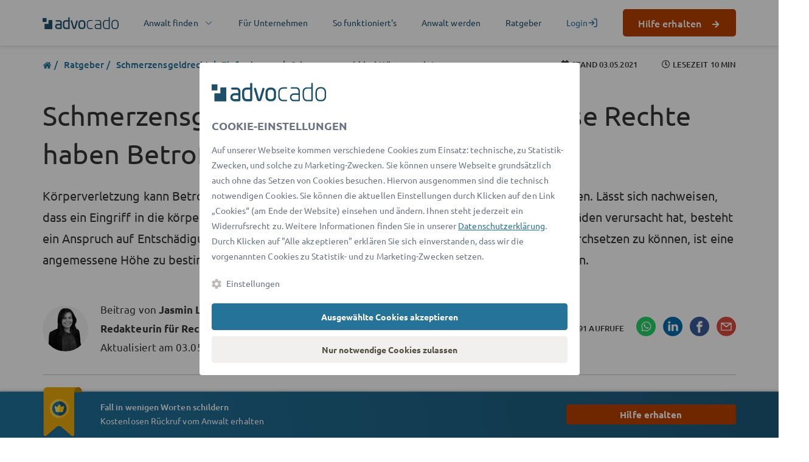

--- FILE ---
content_type: text/html; charset=UTF-8
request_url: https://www.advocado.de/ratgeber/schmerzensgeldrecht/einforderung/schmerzensgeld-bei-koerperverletzung.html
body_size: 49620
content:
<!DOCTYPE html>
<html lang="de">
<head>


  <base href="https://www.advocado.de/">

          <meta charset="UTF-8">
    <link rel="dns-prefetch" href="https://www.google-analytics.com">
    <link rel="dns-prefetch" href="https://www.googletagmanager.com">
    <link rel="dns-prefetch" href="https://login.advocado.de">

    <link rel="preload" as="font" type="font/woff2" href="https://cdn.advocado.de/fonts/ubuntu-v13-latin-300.woff2" crossorigin="anonymous">
    <link rel="preload" as="font" type="font/woff2" href="https://cdn.advocado.de/fonts/ubuntu-v13-latin-300italic.woff2" crossorigin="anonymous">
    <link rel="preload" as="font" type="font/woff2" href="https://cdn.advocado.de/fonts/ubuntu-v13-latin-regular.woff2" crossorigin="anonymous">
    <link rel="preload" as="font" type="font/woff2" href="https://cdn.advocado.de/fonts/ubuntu-v13-latin-italic.woff2" crossorigin="anonymous">
    <link rel="preload" as="font" type="font/woff2" href="https://cdn.advocado.de/fonts/ubuntu-v13-latin-500.woff2" crossorigin="anonymous">
    <link rel="preload" as="font" type="font/woff2" href="https://cdn.advocado.de/fonts/ubuntu-v13-latin-700.woff2" crossorigin="anonymous">

        <link rel="preload" as="font" type="font/woff2" href="https://cdn.advocado.de/fonts/Merriweather-Regular.woff2" crossorigin="anonymous">
    <link rel="preload" as="font" type="font/woff2" href="https://cdn.advocado.de/fonts/Merriweather-Bold.woff2" crossorigin="anonymous">
    <link rel="preload" as="font" type="font/woff2" href="https://cdn.advocado.de/fonts/Merriweather-BoldItalic.woff2" crossorigin="anonymous">
    
    
    <title>Schmerzensgeld bei Körperverletzung: Diese Rechte haben Betroffene</title>

          <meta name="robots" content="index,follow">
      <meta name="description" content="Gesundheitliche Schäden nach Körperverletzung rechtfertigten eine Entschädigung. Wir zeigen, welche Rechte Betroffene haben und wie Sie Schmerzensgeld einfordern.">
      <meta name="keywords" content="">
      <meta name="format-detection" content="telephone=no">
      <meta name="ahrefs-site-verification" content="4a5d5f02f488c1831b90e9a50973a1f6d77a2df16bb5dcb25c11fa62abc9576a">
    
    <meta name="viewport" content="width=device-width, initial-scale=1.0">
        <link rel="stylesheet" href="https://cdn.advocado.de/cnp/cookienoticepro.style.css?t=1769095753">        <script src="https://cdn.advocado.de/jquery/jquery.min.js"></script><script src="https://cdn.advocado.de/cnp/cookienoticepro.script.js?t=1769095753"></script>
      <meta property="og:title" content="Schmerzensgeld bei Körperverletzung › Tabelle & Optionen" />
      <meta property="og:description" content="Schmerzensgeld nach Körperverletzung: Wie sich die Höhe berechnet und wie Sie eine Entschädigung durchsetzen | advocado" />
      <meta property="og:type" content="article" />
      <meta property="og:url" content="https://www.advocado.de/ratgeber/schmerzensgeldrecht/einforderung/schmerzensgeld-bei-koerperverletzung.html" />
      <meta property="og:image" content="https://www.advocado.de/assets/images/0/schmerzensgeld-koerperverletzung1-fp6yh0d13qcb5r9.jpg">
      <meta property="og:site_name" content="advocado.de" />
      <meta property="og:image:width" content="1200" />
      <meta property="og:image:height" content="630" />
    <script defer>
    let cookieNoticeCustomScript = {
        cookieIsAccepted: cookieNoticePro.isAccepted(),
        getAcceptedPreference: cookieNoticePro.getPreferences(),
        getSetupPreference: [{"type":"Leistung","value":"leistung","description":"Mit diesen Cookies wird das Nutzungsverhalten anonym ausgewertet, z.\u202fB. welche Seiten besucht werden und wie Besucher die Website nutzen. Ziel ist es, das Nutzererlebnis und die Performance der Website kontinuierlich zu verbessern."},{"type":"Personalisierung","value":"personalisierung","description":"Diese Cookies dienen dazu, dem Nutzer m\u00f6glichst relevante und personalisierte Werbung anzuzeigen \u2013 sowohl auf der Advocado-Website als auch auf Partnerseiten. Das erfolgt durch die Auswertung von Surfverhalten und Interaktionen, ohne direkten Personenbezug."}],
        
        init: function () {
            setTimeout(function() {
                cookieNoticeCustomScript.onCheckPreferenceItem();
            }, 2100);
        },
        
        onCheckPreferenceItem: function () {
            let preferenceCheckbox = document.querySelectorAll('input[name="gdprPrefItem"]');
            
            for (let i = 0; i < preferenceCheckbox.length; i++) {
                preferenceCheckbox[i].addEventListener('change', function() {
                    if (preferenceCheckbox[i].getAttribute('checked') == 'checked') {
                        preferenceCheckbox[i].removeAttribute('checked');
                        preferenceCheckbox[i].setAttribute('data-compulsory', 'off');
                    } else {
                        preferenceCheckbox[i].setAttribute('checked', 'checked');
                        preferenceCheckbox[i].setAttribute('data-compulsory', 'on');
                    }
                });
            }
        },
    }
    
    var config = {
        themeSettings: {
            primaryColor: '#26739A',
            lightColor: '#ffffff',
            themeMode: 'light',
        },
        title: 'Cookie-Einstellungen',
        description: 'Auf unserer Webseite kommen verschiedene Cookies zum Einsatz: technische, zu Statistik-Zwecken, und solche zu Marketing-Zwecken. Sie können unsere Webseite grundsätzlich auch ohne das Setzen von Cookies besuchen. Hiervon ausgenommen sind die technisch notwendigen Cookies. Sie können die aktuellen Einstellungen durch Klicken auf den Link „Cookies“ (am Ende der Website) einsehen und ändern. Ihnen steht jederzeit ein Widerrufsrecht zu. Weitere Informationen finden Sie in unserer <a href="https://www.advocado.de/datenschutzhinweise.html" target="_blank" rel="noopener" aria-label="Datenschutzerklärung (öffnet in einem neuen Tab)">Datenschutzerklärung</a>. Durch Klicken auf "Alle akzeptieren" erklären Sie sich einverstanden, dass wir die vorgenannten Cookies zu Statistik- und zu Marketing-Zwecken setzen.',
        settingsBtnLabel: 'Einstellungen',
        acceptBtnLabel: 'Ausgewählte Cookies akzeptieren',
        acceptAllBtnLabel: 'Alle akzeptieren',
        declineInfoBtnLabel: 'Nur notwendige Cookies zulassen',
        moreInfoBtnLabel: '',
        moreInfoBtnLink: '',
        cookieTypesTitle: 'Wählen Sie die zu akzeptierenden Cookies aus',
        necessaryCookieTypeLabel: 'Notwendig',
        necessaryCookieTypeDesc: 'Diese Cookies sind für das Funktionieren der Website erforderlich und können in unseren Systemen nicht deaktiviert werden.',
        showSettingsBtn: 1,
        showCloseIcon: false,
        showDeclineBtn: 1,
        fullWidth: 0,
        cookieTypes: [{"type":"Leistung","value":"leistung","description":"Mit diesen Cookies wird das Nutzungsverhalten anonym ausgewertet, z.\u202fB. welche Seiten besucht werden und wie Besucher die Website nutzen. Ziel ist es, das Nutzererlebnis und die Performance der Website kontinuierlich zu verbessern."},{"type":"Personalisierung","value":"personalisierung","description":"Diese Cookies dienen dazu, dem Nutzer m\u00f6glichst relevante und personalisierte Werbung anzuzeigen \u2013 sowohl auf der Advocado-Website als auch auf Partnerseiten. Das erfolgt durch die Auswertung von Surfverhalten und Interaktionen, ohne direkten Personenbezug."}],
        cookieDomain: 'advocado.de',
        displayPosition: 'center',
        allCheckboxesChecked: 'true',
        onConsentAccept: function onConsentAccept() {
            // consent accepted
            if (typeof window.updateCookieSettingPage == 'function') {
                window.updateCookieSettingPage();
            }

            // track user actions
            trackCookieAction('accept');

            // trigger update changes
            const event = new CustomEvent('cookieUpdated');
            setTimeout(() => {
                window.dispatchEvent(event);
            }, 200)
        },
        onConsentReject: function onConsentReject() {
            // consent rejected
            if (typeof window.updateCookieSettingPage == 'function') {
                window.updateCookieSettingPage();
            }

            // track user actions
            trackCookieAction('reject');

            // trigger update changes
            const event = new CustomEvent('cookieUpdated');
            setTimeout(() => {
                window.dispatchEvent(event);
            }, 200)
        },
    };

    $(document).ready(function() {
        cookieNoticePro.overwriteConfig(config);
        cookieNoticePro.init();
        cookieNoticeCustomScript.init();
    });

    const trackCookieAction = (action) => {
        const prefs = cookieNoticePro.getPreferences() ?? [];

        try {
            fetch('https://www.advocado.de/api/cookie/track', {
            method: 'POST',
            headers: {
                'Content-Type': 'application/json'
            },
            body: JSON.stringify({
                    action: action,
                    prefs: prefs
                })
            })
        } catch (e) {
        }
    }
    
    var injectScripts = function injectScripts() {
       if (cookieNoticePro.isPreferenceAccepted("necessary") === true) {
  if (!window.dataLayer || !Array.isArray(window.dataLayer)) {
    window.dataLayer = window.dataLayer || [];
  }
  window.dataLayer.push({
    event: "consent_status",
    type: "explicit",
    "cloudfront.net": true,
  });
}

if (
  cookieNoticePro.isAccepted() &&
  (cookieNoticePro.isPreferenceAccepted("leistung") === true ||
    cookieNoticePro.isPreferenceAccepted("personalisierung") === true)
) {
  function isGtmLoaded(gtmId) {
    const dataLayerExists = Array.isArray(window.dataLayer);
    const scriptExists = Array.from(
      document.getElementsByTagName("script")
    ).some((script) =>
      script.src.includes(`googletagmanager.com/gtm.js?id=${gtmId}`)
    );
    return dataLayerExists && scriptExists;
  }

  function loadGtm() {
    if (!window.dataLayer || !Array.isArray(window.dataLayer)) {
      window.dataLayer = window.dataLayer || [];
    }

    function gtag() {
      dataLayer.push(arguments);
    }

    dataLayer.push({ event: "gtm-loaded" });

    dataLayer.push({
      "gtm.start": new Date().getTime(),
      event: "gtm.js",
    });

    gtag("consent", "default", {
      ad_storage: "denied",
      analytics_storage: "denied",
      functionality_storage: "denied",
      personalization_storage: "denied",
      security_storage: "denied",
      ad_user_data: "denied",
      ad_personalization: "denied",
    });

    dataLayer.push({ event: "Leistung-denied" });
    dataLayer.push({ event: "Personalisierung-denied" });

    if (cookieNoticePro.isPreferenceAccepted("leistung") === true) {
      dataLayer.push({ event: "Leistung-accepted" });
      dataLayer.push({
        event: "consent_status",
        type: "explicit",
        "YouTube Video": true,
        "Google Maps": true,
        "LinkedIn Analytics": true,
        "Trusted Shops": true,
        "Advocado Tracking": true,
        "Google Analytics": true,
        "Amazon Web Services": true,
        "LinkedIn Plugin": true,
        PayPal: true,
      });
      gtag("consent", "update", {
        analytics_storage: "granted",
        functionality_storage: "granted",
      });
      gtag("js", new Date());
    }

    if (cookieNoticePro.isPreferenceAccepted("personalisierung") === true) {
      dataLayer.push({ event: "Personalisierung-accepted" });
      dataLayer.push({
        "Google Tag Manager": true,
        Sentry: true,
        "Bing Conversion": true,
        Criteo: true,
        Facebook: true,
        Hotjar: true,
        Outbrain: true,
        Taboola: true,
        "Google Ads": true,
        "Facebook Social Plugins": true,
        "Google AdServices": true,
        "Google Syndication": true,
        "LinkedIn Insight Tag": true,
        "Microsoft Advertising Remarketing": true,
        Zendesk: true,
        "Microsoft Clarity": true,
        "Microsoft Conversion Tracking": true,
        "Facebook Pixel": true,
        OneSignal: true,
      });
      gtag("consent", "update", {
        ad_storage: "granted",
        personalization_storage: "granted",
        ad_personalization: "granted",
        ad_user_data: "granted",
      });
    }

    dataLayer.push({
      event: "pageview",
      pagePath: window.location.pathname,
      pageTitle: document.title,
      pageLocation: window.location.href,
    });
  }

  if (!isGtmLoaded("GTM-PCXK5CM9")) {
    var gtmScript = document.createElement("script");
    gtmScript.async = true;
    gtmScript.src = "https://www.googletagmanager.com/gtm.js?id=GTM-PCXK5CM9";
    document.body.appendChild(gtmScript);

    gtmScript.addEventListener("load", function () {
      loadGtm();
    });
  } else {
    loadGtm();
  }
}
    };
</script><link rel="canonical" href="https://www.advocado.de/ratgeber/schmerzensgeldrecht/einforderung/schmerzensgeld-bei-koerperverletzung.html">

<link rel="stylesheet" media="print" onload="this.media='all'" href="/assets/css/7b26bf74d75a4246b4383ff5.css">
<style>.container{width:100%;padding-right:15px;padding-left:15px;margin-right:auto;margin-left:auto}@media (min-width: 576px){.container{max-width:540px}}@media (min-width: 768px){.container{max-width:720px}}@media (min-width: 992px){.container{max-width:960px}}@media (min-width: 1200px){.container{max-width:1170px}}.container-fluid{width:100%;padding-right:15px;padding-left:15px;margin-right:auto;margin-left:auto}.row{display:flex;flex-wrap:wrap;margin-right:-15px;margin-left:-15px}.no-gutters{margin-right:0;margin-left:0}.no-gutters>.col,.no-gutters>[class*=col-]{padding-right:0;padding-left:0}.col-xl,.col-xl-auto,.col-xl-12,.col-xl-11,.col-xl-10,.col-xl-9,.col-xl-8,.col-xl-7,.col-xl-6,.col-xl-5,.col-xl-4,.col-xl-3,.col-xl-2,.col-xl-1,.col-lg,.col-lg-auto,.col-lg-12,.col-lg-11,.col-lg-10,.col-lg-9,.col-lg-8,.col-lg-7,.col-lg-6,.col-lg-5,.col-lg-4,.col-lg-3,.col-lg-2,.col-lg-1,.col-md,.col-md-auto,.col-md-12,.col-md-11,.col-md-10,.col-md-9,.col-md-8,.col-md-7,.col-md-6,.col-md-5,.col-md-4,.col-md-3,.col-md-2,.col-md-1,.col-sm,.col-sm-auto,.col-sm-12,.col-sm-11,.col-sm-10,.col-sm-9,.col-sm-8,.col-sm-7,.col-sm-6,.col-sm-5,.col-sm-4,.col-sm-3,.col-sm-2,.col-sm-1,.col,.col-auto,.col-12,.col-11,.col-10,.col-9,.col-8,.col-7,.col-6,.col-5,.col-4,.col-3,.col-2,.col-1{position:relative;width:100%;min-height:1px;padding-right:15px;padding-left:15px}.col{flex-basis:0;flex-grow:1;max-width:100%}.col-auto{flex:0 0 auto;width:auto;max-width:none}.col-1{flex:0 0 8.3333333333%;max-width:8.3333333333%}.col-2{flex:0 0 16.6666666667%;max-width:16.6666666667%}.col-3{flex:0 0 25%;max-width:25%}.col-4{flex:0 0 33.3333333333%;max-width:33.3333333333%}.col-5{flex:0 0 41.6666666667%;max-width:41.6666666667%}.col-6{flex:0 0 50%;max-width:50%}.col-7{flex:0 0 58.3333333333%;max-width:58.3333333333%}.col-8{flex:0 0 66.6666666667%;max-width:66.6666666667%}.col-9{flex:0 0 75%;max-width:75%}.col-10{flex:0 0 83.3333333333%;max-width:83.3333333333%}.col-11{flex:0 0 91.6666666667%;max-width:91.6666666667%}.col-12{flex:0 0 100%;max-width:100%}.order-first{order:-1}.order-last{order:13}.order-0{order:0}.order-1{order:1}.order-2{order:2}.order-3{order:3}.order-4{order:4}.order-5{order:5}.order-6{order:6}.order-7{order:7}.order-8{order:8}.order-9{order:9}.order-10{order:10}.order-11{order:11}.order-12{order:12}.offset-1{margin-left:8.3333333333%}.offset-2{margin-left:16.6666666667%}.offset-3{margin-left:25%}.offset-4{margin-left:33.3333333333%}.offset-5{margin-left:41.6666666667%}.offset-6{margin-left:50%}.offset-7{margin-left:58.3333333333%}.offset-8{margin-left:66.6666666667%}.offset-9{margin-left:75%}.offset-10{margin-left:83.3333333333%}.offset-11{margin-left:91.6666666667%}@media (min-width: 576px){.col-sm{flex-basis:0;flex-grow:1;max-width:100%}.col-sm-auto{flex:0 0 auto;width:auto;max-width:none}.col-sm-1{flex:0 0 8.3333333333%;max-width:8.3333333333%}.col-sm-2{flex:0 0 16.6666666667%;max-width:16.6666666667%}.col-sm-3{flex:0 0 25%;max-width:25%}.col-sm-4{flex:0 0 33.3333333333%;max-width:33.3333333333%}.col-sm-5{flex:0 0 41.6666666667%;max-width:41.6666666667%}.col-sm-6{flex:0 0 50%;max-width:50%}.col-sm-7{flex:0 0 58.3333333333%;max-width:58.3333333333%}.col-sm-8{flex:0 0 66.6666666667%;max-width:66.6666666667%}.col-sm-9{flex:0 0 75%;max-width:75%}.col-sm-10{flex:0 0 83.3333333333%;max-width:83.3333333333%}.col-sm-11{flex:0 0 91.6666666667%;max-width:91.6666666667%}.col-sm-12{flex:0 0 100%;max-width:100%}.order-sm-first{order:-1}.order-sm-last{order:13}.order-sm-0{order:0}.order-sm-1{order:1}.order-sm-2{order:2}.order-sm-3{order:3}.order-sm-4{order:4}.order-sm-5{order:5}.order-sm-6{order:6}.order-sm-7{order:7}.order-sm-8{order:8}.order-sm-9{order:9}.order-sm-10{order:10}.order-sm-11{order:11}.order-sm-12{order:12}.offset-sm-0{margin-left:0}.offset-sm-1{margin-left:8.3333333333%}.offset-sm-2{margin-left:16.6666666667%}.offset-sm-3{margin-left:25%}.offset-sm-4{margin-left:33.3333333333%}.offset-sm-5{margin-left:41.6666666667%}.offset-sm-6{margin-left:50%}.offset-sm-7{margin-left:58.3333333333%}.offset-sm-8{margin-left:66.6666666667%}.offset-sm-9{margin-left:75%}.offset-sm-10{margin-left:83.3333333333%}.offset-sm-11{margin-left:91.6666666667%}}@media (min-width: 768px){.col-md{flex-basis:0;flex-grow:1;max-width:100%}.col-md-auto{flex:0 0 auto;width:auto;max-width:none}.col-md-1{flex:0 0 8.3333333333%;max-width:8.3333333333%}.col-md-2{flex:0 0 16.6666666667%;max-width:16.6666666667%}.col-md-3{flex:0 0 25%;max-width:25%}.col-md-4{flex:0 0 33.3333333333%;max-width:33.3333333333%}.col-md-5{flex:0 0 41.6666666667%;max-width:41.6666666667%}.col-md-6{flex:0 0 50%;max-width:50%}.col-md-7{flex:0 0 58.3333333333%;max-width:58.3333333333%}.col-md-8{flex:0 0 66.6666666667%;max-width:66.6666666667%}.col-md-9{flex:0 0 75%;max-width:75%}.col-md-10{flex:0 0 83.3333333333%;max-width:83.3333333333%}.col-md-11{flex:0 0 91.6666666667%;max-width:91.6666666667%}.col-md-12{flex:0 0 100%;max-width:100%}.order-md-first{order:-1}.order-md-last{order:13}.order-md-0{order:0}.order-md-1{order:1}.order-md-2{order:2}.order-md-3{order:3}.order-md-4{order:4}.order-md-5{order:5}.order-md-6{order:6}.order-md-7{order:7}.order-md-8{order:8}.order-md-9{order:9}.order-md-10{order:10}.order-md-11{order:11}.order-md-12{order:12}.offset-md-0{margin-left:0}.offset-md-1{margin-left:8.3333333333%}.offset-md-2{margin-left:16.6666666667%}.offset-md-3{margin-left:25%}.offset-md-4{margin-left:33.3333333333%}.offset-md-5{margin-left:41.6666666667%}.offset-md-6{margin-left:50%}.offset-md-7{margin-left:58.3333333333%}.offset-md-8{margin-left:66.6666666667%}.offset-md-9{margin-left:75%}.offset-md-10{margin-left:83.3333333333%}.offset-md-11{margin-left:91.6666666667%}}@media (min-width: 992px){.col-lg{flex-basis:0;flex-grow:1;max-width:100%}.col-lg-auto{flex:0 0 auto;width:auto;max-width:none}.col-lg-1{flex:0 0 8.3333333333%;max-width:8.3333333333%}.col-lg-2{flex:0 0 16.6666666667%;max-width:16.6666666667%}.col-lg-3{flex:0 0 25%;max-width:25%}.col-lg-4{flex:0 0 33.3333333333%;max-width:33.3333333333%}.col-lg-5{flex:0 0 41.6666666667%;max-width:41.6666666667%}.col-lg-6{flex:0 0 50%;max-width:50%}.col-lg-7{flex:0 0 58.3333333333%;max-width:58.3333333333%}.col-lg-8{flex:0 0 66.6666666667%;max-width:66.6666666667%}.col-lg-9{flex:0 0 75%;max-width:75%}.col-lg-10{flex:0 0 83.3333333333%;max-width:83.3333333333%}.col-lg-11{flex:0 0 91.6666666667%;max-width:91.6666666667%}.col-lg-12{flex:0 0 100%;max-width:100%}.order-lg-first{order:-1}.order-lg-last{order:13}.order-lg-0{order:0}.order-lg-1{order:1}.order-lg-2{order:2}.order-lg-3{order:3}.order-lg-4{order:4}.order-lg-5{order:5}.order-lg-6{order:6}.order-lg-7{order:7}.order-lg-8{order:8}.order-lg-9{order:9}.order-lg-10{order:10}.order-lg-11{order:11}.order-lg-12{order:12}.offset-lg-0{margin-left:0}.offset-lg-1{margin-left:8.3333333333%}.offset-lg-2{margin-left:16.6666666667%}.offset-lg-3{margin-left:25%}.offset-lg-4{margin-left:33.3333333333%}.offset-lg-5{margin-left:41.6666666667%}.offset-lg-6{margin-left:50%}.offset-lg-7{margin-left:58.3333333333%}.offset-lg-8{margin-left:66.6666666667%}.offset-lg-9{margin-left:75%}.offset-lg-10{margin-left:83.3333333333%}.offset-lg-11{margin-left:91.6666666667%}}@media (min-width: 1200px){.col-xl{flex-basis:0;flex-grow:1;max-width:100%}.col-xl-auto{flex:0 0 auto;width:auto;max-width:none}.col-xl-1{flex:0 0 8.3333333333%;max-width:8.3333333333%}.col-xl-2{flex:0 0 16.6666666667%;max-width:16.6666666667%}.col-xl-3{flex:0 0 25%;max-width:25%}.col-xl-4{flex:0 0 33.3333333333%;max-width:33.3333333333%}.col-xl-5{flex:0 0 41.6666666667%;max-width:41.6666666667%}.col-xl-6{flex:0 0 50%;max-width:50%}.col-xl-7{flex:0 0 58.3333333333%;max-width:58.3333333333%}.col-xl-8{flex:0 0 66.6666666667%;max-width:66.6666666667%}.col-xl-9{flex:0 0 75%;max-width:75%}.col-xl-10{flex:0 0 83.3333333333%;max-width:83.3333333333%}.col-xl-11{flex:0 0 91.6666666667%;max-width:91.6666666667%}.col-xl-12{flex:0 0 100%;max-width:100%}.order-xl-first{order:-1}.order-xl-last{order:13}.order-xl-0{order:0}.order-xl-1{order:1}.order-xl-2{order:2}.order-xl-3{order:3}.order-xl-4{order:4}.order-xl-5{order:5}.order-xl-6{order:6}.order-xl-7{order:7}.order-xl-8{order:8}.order-xl-9{order:9}.order-xl-10{order:10}.order-xl-11{order:11}.order-xl-12{order:12}.offset-xl-0{margin-left:0}.offset-xl-1{margin-left:8.3333333333%}.offset-xl-2{margin-left:16.6666666667%}.offset-xl-3{margin-left:25%}.offset-xl-4{margin-left:33.3333333333%}.offset-xl-5{margin-left:41.6666666667%}.offset-xl-6{margin-left:50%}.offset-xl-7{margin-left:58.3333333333%}.offset-xl-8{margin-left:66.6666666667%}.offset-xl-9{margin-left:75%}.offset-xl-10{margin-left:83.3333333333%}.offset-xl-11{margin-left:91.6666666667%}}*,*:before,*:after{box-sizing:border-box}html{font-family:sans-serif;line-height:1.15;-webkit-text-size-adjust:100%;-ms-text-size-adjust:100%;-ms-overflow-style:scrollbar;-webkit-tap-highlight-color:rgba(0,0,0,0)}@-ms-viewport{width:device-width}article,aside,dialog,figcaption,figure,footer,header,hgroup,main,nav,section{display:block}body{margin:0;font-family:-apple-system,BlinkMacSystemFont,Segoe UI,Roboto,Helvetica Neue,Arial,sans-serif,"Apple Color Emoji","Segoe UI Emoji",Segoe UI Symbol;font-size:1rem;font-weight:400;line-height:1.5;color:#212529;text-align:left;background-color:#fff}[tabindex="-1"]:focus{outline:0!important}hr{box-sizing:content-box;height:0;overflow:visible}h1,h2,h3,h4,h5,h6{margin-top:0;margin-bottom:.5rem}p{margin-top:0;margin-bottom:1rem}abbr[title],abbr[data-original-title]{text-decoration:underline;text-decoration:underline dotted;cursor:help;border-bottom:0}address{margin-bottom:1rem;font-style:normal;line-height:inherit}ol,ul,dl{margin-top:0;margin-bottom:1rem}ol ol,ul ul,ol ul,ul ol{margin-bottom:0}dt{font-weight:700}dd{margin-bottom:.5rem;margin-left:0}blockquote{margin:0 0 1rem}dfn{font-style:italic}b,strong{font-weight:bolder}small{font-size:80%}sub,sup{position:relative;font-size:75%;line-height:0;vertical-align:baseline}sub{bottom:-.25em}sup{top:-.5em}a{color:#007bff;text-decoration:none;background-color:transparent;-webkit-text-decoration-skip:objects}a:not([href]):not([tabindex]){color:inherit;text-decoration:none}a:not([href]):not([tabindex]):hover,a:not([href]):not([tabindex]):focus{color:inherit;text-decoration:none}a:not([href]):not([tabindex]):focus{outline:0}pre,code,kbd,samp{font-family:monospace,monospace;font-size:1em}pre{margin-top:0;margin-bottom:1rem;overflow:auto;-ms-overflow-style:scrollbar}figure{margin:0 0 1rem}img{vertical-align:middle;border-style:none}svg:not(:root){overflow:hidden}table{border-collapse:collapse}caption{padding-top:.75rem;padding-bottom:.75rem;color:#6c757d;text-align:left;caption-side:bottom}th{text-align:inherit}label{display:inline-block;margin-bottom:.5rem}button{border-radius:0}button:focus{outline:1px dotted;outline:5px auto -webkit-focus-ring-color}input,button,select,optgroup,textarea{margin:0;font-family:inherit;font-size:inherit;line-height:inherit}button,input{overflow:visible}button,select{text-transform:none}button,html [type=button],[type=reset],[type=submit]{-webkit-appearance:button}button::-moz-focus-inner,[type=button]::-moz-focus-inner,[type=reset]::-moz-focus-inner,[type=submit]::-moz-focus-inner{padding:0;border-style:none}input[type=radio],input[type=checkbox]{box-sizing:border-box;padding:0}input[type=date],input[type=time],input[type=datetime-local],input[type=month]{-webkit-appearance:listbox}textarea{overflow:auto;resize:vertical}fieldset{min-width:0;padding:0;margin:0;border:0}legend{display:block;width:100%;max-width:100%;padding:0;margin-bottom:.5rem;font-size:1.5rem;line-height:inherit;color:inherit;white-space:normal}progress{vertical-align:baseline}[type=number]::-webkit-inner-spin-button,[type=number]::-webkit-outer-spin-button{height:auto}[type=search]{outline-offset:-2px;-webkit-appearance:none}[type=search]::-webkit-search-cancel-button,[type=search]::-webkit-search-decoration{-webkit-appearance:none}::-webkit-file-upload-button{font:inherit;-webkit-appearance:button}output{display:inline-block}summary{display:list-item;cursor:pointer}template{display:none}[hidden]{display:none!important}.close{float:right;font-size:1.5rem;font-weight:700;line-height:1;color:#000;text-shadow:0 1px 0 #fff;opacity:.5}.close:hover,.close:focus{color:#000;text-decoration:none;opacity:.75}.close:not(:disabled):not(.disabled){cursor:pointer}button.close{padding:0;background-color:transparent;border:0;-webkit-appearance:none}.modal-open{overflow:hidden}.modal{position:fixed;top:0;right:0;bottom:0;left:0;z-index:1050;display:none;overflow:hidden;outline:0}.modal-open .modal{overflow-x:hidden;overflow-y:auto}.modal-dialog{position:relative;width:auto;margin:.5rem;pointer-events:none}.modal.fade .modal-dialog{transition:transform .3s ease-out;transform:translateY(-25%)}.modal.show .modal-dialog{transform:translate(0)}.modal-dialog-centered{display:flex;align-items:center;min-height:calc(100% - 1rem)}.modal-content{position:relative;display:flex;flex-direction:column;width:100%;pointer-events:auto;background-color:#fff;background-clip:padding-box;border:1px solid rgba(0,0,0,.2);border-radius:.3rem;outline:0}.modal-backdrop{position:fixed;top:0;right:0;bottom:0;left:0;z-index:1040;background-color:#000}.modal-backdrop.fade{opacity:0}.modal-backdrop.show{opacity:.5}.modal-header{display:flex;align-items:flex-start;justify-content:space-between;padding:1rem;border-bottom:1px solid #e9ecef;border-top-left-radius:.3rem;border-top-right-radius:.3rem}.modal-header .close{padding:1rem;margin:-1rem -1rem -1rem auto}.modal-title{margin-bottom:0;line-height:1.5}.modal-body{position:relative;flex:1 1 auto;padding:1rem}.modal-footer{display:flex;align-items:center;justify-content:flex-end;padding:1rem;border-top:1px solid #e9ecef}.modal-footer>:not(:first-child){margin-left:.25rem}.modal-footer>:not(:last-child){margin-right:.25rem}.modal-scrollbar-measure{position:absolute;top:-9999px;width:50px;height:50px;overflow:scroll}@media (min-width: 576px){.modal-dialog{max-width:500px;margin:1.75rem auto}.modal-dialog-centered{min-height:calc(100% - 3.5rem)}.modal-sm{max-width:300px}}@media (min-width: 992px){.modal-lg{max-width:800px}}.visible{visibility:visible!important}.invisible{visibility:hidden!important}.d-none{display:none!important}.d-inline{display:inline!important}.d-inline-block{display:inline-block!important}.d-block{display:block!important}.d-table{display:table!important}.d-table-row{display:table-row!important}.d-table-cell{display:table-cell!important}.d-flex{display:flex!important}.d-inline-flex{display:inline-flex!important}@media (min-width: 576px){.d-sm-none{display:none!important}.d-sm-inline{display:inline!important}.d-sm-inline-block{display:inline-block!important}.d-sm-block{display:block!important}.d-sm-table{display:table!important}.d-sm-table-row{display:table-row!important}.d-sm-table-cell{display:table-cell!important}.d-sm-flex{display:flex!important}.d-sm-inline-flex{display:inline-flex!important}}@media (min-width: 768px){.d-md-none{display:none!important}.d-md-inline{display:inline!important}.d-md-inline-block{display:inline-block!important}.d-md-block{display:block!important}.d-md-table{display:table!important}.d-md-table-row{display:table-row!important}.d-md-table-cell{display:table-cell!important}.d-md-flex{display:flex!important}.d-md-inline-flex{display:inline-flex!important}}@media (min-width: 992px){.d-lg-none{display:none!important}.d-lg-inline{display:inline!important}.d-lg-inline-block{display:inline-block!important}.d-lg-block{display:block!important}.d-lg-table{display:table!important}.d-lg-table-row{display:table-row!important}.d-lg-table-cell{display:table-cell!important}.d-lg-flex{display:flex!important}.d-lg-inline-flex{display:inline-flex!important}}@media (min-width: 1200px){.d-xl-none{display:none!important}.d-xl-inline{display:inline!important}.d-xl-inline-block{display:inline-block!important}.d-xl-block{display:block!important}.d-xl-table{display:table!important}.d-xl-table-row{display:table-row!important}.d-xl-table-cell{display:table-cell!important}.d-xl-flex{display:flex!important}.d-xl-inline-flex{display:inline-flex!important}}@media print{.d-print-none{display:none!important}.d-print-inline{display:inline!important}.d-print-inline-block{display:inline-block!important}.d-print-block{display:block!important}.d-print-table{display:table!important}.d-print-table-row{display:table-row!important}.d-print-table-cell{display:table-cell!important}.d-print-flex{display:flex!important}.d-print-inline-flex{display:inline-flex!important}}.m-0{margin:0!important}.mt-0,.my-0{margin-top:0!important}.mr-0,.mx-0{margin-right:0!important}.mb-0,.my-0{margin-bottom:0!important}.ml-0,.mx-0{margin-left:0!important}.m-1{margin:.25rem!important}.mt-1,.my-1{margin-top:.25rem!important}.mr-1,.mx-1{margin-right:.25rem!important}.mb-1,.my-1{margin-bottom:.25rem!important}.ml-1,.mx-1{margin-left:.25rem!important}.m-2{margin:.5rem!important}.mt-2,.my-2{margin-top:.5rem!important}.mr-2,.mx-2{margin-right:.5rem!important}.mb-2,.my-2{margin-bottom:.5rem!important}.ml-2,.mx-2{margin-left:.5rem!important}.m-3{margin:1rem!important}.mt-3,.my-3{margin-top:1rem!important}.mr-3,.mx-3{margin-right:1rem!important}.mb-3,.my-3{margin-bottom:1rem!important}.ml-3,.mx-3{margin-left:1rem!important}.m-4{margin:1.5rem!important}.mt-4,.my-4{margin-top:1.5rem!important}.mr-4,.mx-4{margin-right:1.5rem!important}.mb-4,.my-4{margin-bottom:1.5rem!important}.ml-4,.mx-4{margin-left:1.5rem!important}.m-5{margin:3rem!important}.mt-5,.my-5{margin-top:3rem!important}.mr-5,.mx-5{margin-right:3rem!important}.mb-5,.my-5{margin-bottom:3rem!important}.ml-5,.mx-5{margin-left:3rem!important}.p-0{padding:0!important}.pt-0,.py-0{padding-top:0!important}.pr-0,.px-0{padding-right:0!important}.pb-0,.py-0{padding-bottom:0!important}.pl-0,.px-0{padding-left:0!important}.p-1{padding:.25rem!important}.pt-1,.py-1{padding-top:.25rem!important}.pr-1,.px-1{padding-right:.25rem!important}.pb-1,.py-1{padding-bottom:.25rem!important}.pl-1,.px-1{padding-left:.25rem!important}.p-2{padding:.5rem!important}.pt-2,.py-2{padding-top:.5rem!important}.pr-2,.px-2{padding-right:.5rem!important}.pb-2,.py-2{padding-bottom:.5rem!important}.pl-2,.px-2{padding-left:.5rem!important}.p-3{padding:1rem!important}.pt-3,.py-3{padding-top:1rem!important}.pr-3,.px-3{padding-right:1rem!important}.pb-3,.py-3{padding-bottom:1rem!important}.pl-3,.px-3{padding-left:1rem!important}.p-4{padding:1.5rem!important}.pt-4,.py-4{padding-top:1.5rem!important}.pr-4,.px-4{padding-right:1.5rem!important}.pb-4,.py-4{padding-bottom:1.5rem!important}.pl-4,.px-4{padding-left:1.5rem!important}.p-5{padding:3rem!important}.pt-5,.py-5{padding-top:3rem!important}.pr-5,.px-5{padding-right:3rem!important}.pb-5,.py-5{padding-bottom:3rem!important}.pl-5,.px-5{padding-left:3rem!important}.m-auto{margin:auto!important}.mt-auto,.my-auto{margin-top:auto!important}.mr-auto,.mx-auto{margin-right:auto!important}.mb-auto,.my-auto{margin-bottom:auto!important}.ml-auto,.mx-auto{margin-left:auto!important}@media (min-width: 576px){.m-sm-0{margin:0!important}.mt-sm-0,.my-sm-0{margin-top:0!important}.mr-sm-0,.mx-sm-0{margin-right:0!important}.mb-sm-0,.my-sm-0{margin-bottom:0!important}.ml-sm-0,.mx-sm-0{margin-left:0!important}.m-sm-1{margin:.25rem!important}.mt-sm-1,.my-sm-1{margin-top:.25rem!important}.mr-sm-1,.mx-sm-1{margin-right:.25rem!important}.mb-sm-1,.my-sm-1{margin-bottom:.25rem!important}.ml-sm-1,.mx-sm-1{margin-left:.25rem!important}.m-sm-2{margin:.5rem!important}.mt-sm-2,.my-sm-2{margin-top:.5rem!important}.mr-sm-2,.mx-sm-2{margin-right:.5rem!important}.mb-sm-2,.my-sm-2{margin-bottom:.5rem!important}.ml-sm-2,.mx-sm-2{margin-left:.5rem!important}.m-sm-3{margin:1rem!important}.mt-sm-3,.my-sm-3{margin-top:1rem!important}.mr-sm-3,.mx-sm-3{margin-right:1rem!important}.mb-sm-3,.my-sm-3{margin-bottom:1rem!important}.ml-sm-3,.mx-sm-3{margin-left:1rem!important}.m-sm-4{margin:1.5rem!important}.mt-sm-4,.my-sm-4{margin-top:1.5rem!important}.mr-sm-4,.mx-sm-4{margin-right:1.5rem!important}.mb-sm-4,.my-sm-4{margin-bottom:1.5rem!important}.ml-sm-4,.mx-sm-4{margin-left:1.5rem!important}.m-sm-5{margin:3rem!important}.mt-sm-5,.my-sm-5{margin-top:3rem!important}.mr-sm-5,.mx-sm-5{margin-right:3rem!important}.mb-sm-5,.my-sm-5{margin-bottom:3rem!important}.ml-sm-5,.mx-sm-5{margin-left:3rem!important}.p-sm-0{padding:0!important}.pt-sm-0,.py-sm-0{padding-top:0!important}.pr-sm-0,.px-sm-0{padding-right:0!important}.pb-sm-0,.py-sm-0{padding-bottom:0!important}.pl-sm-0,.px-sm-0{padding-left:0!important}.p-sm-1{padding:.25rem!important}.pt-sm-1,.py-sm-1{padding-top:.25rem!important}.pr-sm-1,.px-sm-1{padding-right:.25rem!important}.pb-sm-1,.py-sm-1{padding-bottom:.25rem!important}.pl-sm-1,.px-sm-1{padding-left:.25rem!important}.p-sm-2{padding:.5rem!important}.pt-sm-2,.py-sm-2{padding-top:.5rem!important}.pr-sm-2,.px-sm-2{padding-right:.5rem!important}.pb-sm-2,.py-sm-2{padding-bottom:.5rem!important}.pl-sm-2,.px-sm-2{padding-left:.5rem!important}.p-sm-3{padding:1rem!important}.pt-sm-3,.py-sm-3{padding-top:1rem!important}.pr-sm-3,.px-sm-3{padding-right:1rem!important}.pb-sm-3,.py-sm-3{padding-bottom:1rem!important}.pl-sm-3,.px-sm-3{padding-left:1rem!important}.p-sm-4{padding:1.5rem!important}.pt-sm-4,.py-sm-4{padding-top:1.5rem!important}.pr-sm-4,.px-sm-4{padding-right:1.5rem!important}.pb-sm-4,.py-sm-4{padding-bottom:1.5rem!important}.pl-sm-4,.px-sm-4{padding-left:1.5rem!important}.p-sm-5{padding:3rem!important}.pt-sm-5,.py-sm-5{padding-top:3rem!important}.pr-sm-5,.px-sm-5{padding-right:3rem!important}.pb-sm-5,.py-sm-5{padding-bottom:3rem!important}.pl-sm-5,.px-sm-5{padding-left:3rem!important}.m-sm-auto{margin:auto!important}.mt-sm-auto,.my-sm-auto{margin-top:auto!important}.mr-sm-auto,.mx-sm-auto{margin-right:auto!important}.mb-sm-auto,.my-sm-auto{margin-bottom:auto!important}.ml-sm-auto,.mx-sm-auto{margin-left:auto!important}}@media (min-width: 768px){.m-md-0{margin:0!important}.mt-md-0,.my-md-0{margin-top:0!important}.mr-md-0,.mx-md-0{margin-right:0!important}.mb-md-0,.my-md-0{margin-bottom:0!important}.ml-md-0,.mx-md-0{margin-left:0!important}.m-md-1{margin:.25rem!important}.mt-md-1,.my-md-1{margin-top:.25rem!important}.mr-md-1,.mx-md-1{margin-right:.25rem!important}.mb-md-1,.my-md-1{margin-bottom:.25rem!important}.ml-md-1,.mx-md-1{margin-left:.25rem!important}.m-md-2{margin:.5rem!important}.mt-md-2,.my-md-2{margin-top:.5rem!important}.mr-md-2,.mx-md-2{margin-right:.5rem!important}.mb-md-2,.my-md-2{margin-bottom:.5rem!important}.ml-md-2,.mx-md-2{margin-left:.5rem!important}.m-md-3{margin:1rem!important}.mt-md-3,.my-md-3{margin-top:1rem!important}.mr-md-3,.mx-md-3{margin-right:1rem!important}.mb-md-3,.my-md-3{margin-bottom:1rem!important}.ml-md-3,.mx-md-3{margin-left:1rem!important}.m-md-4{margin:1.5rem!important}.mt-md-4,.my-md-4{margin-top:1.5rem!important}.mr-md-4,.mx-md-4{margin-right:1.5rem!important}.mb-md-4,.my-md-4{margin-bottom:1.5rem!important}.ml-md-4,.mx-md-4{margin-left:1.5rem!important}.m-md-5{margin:3rem!important}.mt-md-5,.my-md-5{margin-top:3rem!important}.mr-md-5,.mx-md-5{margin-right:3rem!important}.mb-md-5,.my-md-5{margin-bottom:3rem!important}.ml-md-5,.mx-md-5{margin-left:3rem!important}.p-md-0{padding:0!important}.pt-md-0,.py-md-0{padding-top:0!important}.pr-md-0,.px-md-0{padding-right:0!important}.pb-md-0,.py-md-0{padding-bottom:0!important}.pl-md-0,.px-md-0{padding-left:0!important}.p-md-1{padding:.25rem!important}.pt-md-1,.py-md-1{padding-top:.25rem!important}.pr-md-1,.px-md-1{padding-right:.25rem!important}.pb-md-1,.py-md-1{padding-bottom:.25rem!important}.pl-md-1,.px-md-1{padding-left:.25rem!important}.p-md-2{padding:.5rem!important}.pt-md-2,.py-md-2{padding-top:.5rem!important}.pr-md-2,.px-md-2{padding-right:.5rem!important}.pb-md-2,.py-md-2{padding-bottom:.5rem!important}.pl-md-2,.px-md-2{padding-left:.5rem!important}.p-md-3{padding:1rem!important}.pt-md-3,.py-md-3{padding-top:1rem!important}.pr-md-3,.px-md-3{padding-right:1rem!important}.pb-md-3,.py-md-3{padding-bottom:1rem!important}.pl-md-3,.px-md-3{padding-left:1rem!important}.p-md-4{padding:1.5rem!important}.pt-md-4,.py-md-4{padding-top:1.5rem!important}.pr-md-4,.px-md-4{padding-right:1.5rem!important}.pb-md-4,.py-md-4{padding-bottom:1.5rem!important}.pl-md-4,.px-md-4{padding-left:1.5rem!important}.p-md-5{padding:3rem!important}.pt-md-5,.py-md-5{padding-top:3rem!important}.pr-md-5,.px-md-5{padding-right:3rem!important}.pb-md-5,.py-md-5{padding-bottom:3rem!important}.pl-md-5,.px-md-5{padding-left:3rem!important}.m-md-auto{margin:auto!important}.mt-md-auto,.my-md-auto{margin-top:auto!important}.mr-md-auto,.mx-md-auto{margin-right:auto!important}.mb-md-auto,.my-md-auto{margin-bottom:auto!important}.ml-md-auto,.mx-md-auto{margin-left:auto!important}}@media (min-width: 992px){.m-lg-0{margin:0!important}.mt-lg-0,.my-lg-0{margin-top:0!important}.mr-lg-0,.mx-lg-0{margin-right:0!important}.mb-lg-0,.my-lg-0{margin-bottom:0!important}.ml-lg-0,.mx-lg-0{margin-left:0!important}.m-lg-1{margin:.25rem!important}.mt-lg-1,.my-lg-1{margin-top:.25rem!important}.mr-lg-1,.mx-lg-1{margin-right:.25rem!important}.mb-lg-1,.my-lg-1{margin-bottom:.25rem!important}.ml-lg-1,.mx-lg-1{margin-left:.25rem!important}.m-lg-2{margin:.5rem!important}.mt-lg-2,.my-lg-2{margin-top:.5rem!important}.mr-lg-2,.mx-lg-2{margin-right:.5rem!important}.mb-lg-2,.my-lg-2{margin-bottom:.5rem!important}.ml-lg-2,.mx-lg-2{margin-left:.5rem!important}.m-lg-3{margin:1rem!important}.mt-lg-3,.my-lg-3{margin-top:1rem!important}.mr-lg-3,.mx-lg-3{margin-right:1rem!important}.mb-lg-3,.my-lg-3{margin-bottom:1rem!important}.ml-lg-3,.mx-lg-3{margin-left:1rem!important}.m-lg-4{margin:1.5rem!important}.mt-lg-4,.my-lg-4{margin-top:1.5rem!important}.mr-lg-4,.mx-lg-4{margin-right:1.5rem!important}.mb-lg-4,.my-lg-4{margin-bottom:1.5rem!important}.ml-lg-4,.mx-lg-4{margin-left:1.5rem!important}.m-lg-5{margin:3rem!important}.mt-lg-5,.my-lg-5{margin-top:3rem!important}.mr-lg-5,.mx-lg-5{margin-right:3rem!important}.mb-lg-5,.my-lg-5{margin-bottom:3rem!important}.ml-lg-5,.mx-lg-5{margin-left:3rem!important}.p-lg-0{padding:0!important}.pt-lg-0,.py-lg-0{padding-top:0!important}.pr-lg-0,.px-lg-0{padding-right:0!important}.pb-lg-0,.py-lg-0{padding-bottom:0!important}.pl-lg-0,.px-lg-0{padding-left:0!important}.p-lg-1{padding:.25rem!important}.pt-lg-1,.py-lg-1{padding-top:.25rem!important}.pr-lg-1,.px-lg-1{padding-right:.25rem!important}.pb-lg-1,.py-lg-1{padding-bottom:.25rem!important}.pl-lg-1,.px-lg-1{padding-left:.25rem!important}.p-lg-2{padding:.5rem!important}.pt-lg-2,.py-lg-2{padding-top:.5rem!important}.pr-lg-2,.px-lg-2{padding-right:.5rem!important}.pb-lg-2,.py-lg-2{padding-bottom:.5rem!important}.pl-lg-2,.px-lg-2{padding-left:.5rem!important}.p-lg-3{padding:1rem!important}.pt-lg-3,.py-lg-3{padding-top:1rem!important}.pr-lg-3,.px-lg-3{padding-right:1rem!important}.pb-lg-3,.py-lg-3{padding-bottom:1rem!important}.pl-lg-3,.px-lg-3{padding-left:1rem!important}.p-lg-4{padding:1.5rem!important}.pt-lg-4,.py-lg-4{padding-top:1.5rem!important}.pr-lg-4,.px-lg-4{padding-right:1.5rem!important}.pb-lg-4,.py-lg-4{padding-bottom:1.5rem!important}.pl-lg-4,.px-lg-4{padding-left:1.5rem!important}.p-lg-5{padding:3rem!important}.pt-lg-5,.py-lg-5{padding-top:3rem!important}.pr-lg-5,.px-lg-5{padding-right:3rem!important}.pb-lg-5,.py-lg-5{padding-bottom:3rem!important}.pl-lg-5,.px-lg-5{padding-left:3rem!important}.m-lg-auto{margin:auto!important}.mt-lg-auto,.my-lg-auto{margin-top:auto!important}.mr-lg-auto,.mx-lg-auto{margin-right:auto!important}.mb-lg-auto,.my-lg-auto{margin-bottom:auto!important}.ml-lg-auto,.mx-lg-auto{margin-left:auto!important}}@media (min-width: 1200px){.m-xl-0{margin:0!important}.mt-xl-0,.my-xl-0{margin-top:0!important}.mr-xl-0,.mx-xl-0{margin-right:0!important}.mb-xl-0,.my-xl-0{margin-bottom:0!important}.ml-xl-0,.mx-xl-0{margin-left:0!important}.m-xl-1{margin:.25rem!important}.mt-xl-1,.my-xl-1{margin-top:.25rem!important}.mr-xl-1,.mx-xl-1{margin-right:.25rem!important}.mb-xl-1,.my-xl-1{margin-bottom:.25rem!important}.ml-xl-1,.mx-xl-1{margin-left:.25rem!important}.m-xl-2{margin:.5rem!important}.mt-xl-2,.my-xl-2{margin-top:.5rem!important}.mr-xl-2,.mx-xl-2{margin-right:.5rem!important}.mb-xl-2,.my-xl-2{margin-bottom:.5rem!important}.ml-xl-2,.mx-xl-2{margin-left:.5rem!important}.m-xl-3{margin:1rem!important}.mt-xl-3,.my-xl-3{margin-top:1rem!important}.mr-xl-3,.mx-xl-3{margin-right:1rem!important}.mb-xl-3,.my-xl-3{margin-bottom:1rem!important}.ml-xl-3,.mx-xl-3{margin-left:1rem!important}.m-xl-4{margin:1.5rem!important}.mt-xl-4,.my-xl-4{margin-top:1.5rem!important}.mr-xl-4,.mx-xl-4{margin-right:1.5rem!important}.mb-xl-4,.my-xl-4{margin-bottom:1.5rem!important}.ml-xl-4,.mx-xl-4{margin-left:1.5rem!important}.m-xl-5{margin:3rem!important}.mt-xl-5,.my-xl-5{margin-top:3rem!important}.mr-xl-5,.mx-xl-5{margin-right:3rem!important}.mb-xl-5,.my-xl-5{margin-bottom:3rem!important}.ml-xl-5,.mx-xl-5{margin-left:3rem!important}.p-xl-0{padding:0!important}.pt-xl-0,.py-xl-0{padding-top:0!important}.pr-xl-0,.px-xl-0{padding-right:0!important}.pb-xl-0,.py-xl-0{padding-bottom:0!important}.pl-xl-0,.px-xl-0{padding-left:0!important}.p-xl-1{padding:.25rem!important}.pt-xl-1,.py-xl-1{padding-top:.25rem!important}.pr-xl-1,.px-xl-1{padding-right:.25rem!important}.pb-xl-1,.py-xl-1{padding-bottom:.25rem!important}.pl-xl-1,.px-xl-1{padding-left:.25rem!important}.p-xl-2{padding:.5rem!important}.pt-xl-2,.py-xl-2{padding-top:.5rem!important}.pr-xl-2,.px-xl-2{padding-right:.5rem!important}.pb-xl-2,.py-xl-2{padding-bottom:.5rem!important}.pl-xl-2,.px-xl-2{padding-left:.5rem!important}.p-xl-3{padding:1rem!important}.pt-xl-3,.py-xl-3{padding-top:1rem!important}.pr-xl-3,.px-xl-3{padding-right:1rem!important}.pb-xl-3,.py-xl-3{padding-bottom:1rem!important}.pl-xl-3,.px-xl-3{padding-left:1rem!important}.p-xl-4{padding:1.5rem!important}.pt-xl-4,.py-xl-4{padding-top:1.5rem!important}.pr-xl-4,.px-xl-4{padding-right:1.5rem!important}.pb-xl-4,.py-xl-4{padding-bottom:1.5rem!important}.pl-xl-4,.px-xl-4{padding-left:1.5rem!important}.p-xl-5{padding:3rem!important}.pt-xl-5,.py-xl-5{padding-top:3rem!important}.pr-xl-5,.px-xl-5{padding-right:3rem!important}.pb-xl-5,.py-xl-5{padding-bottom:3rem!important}.pl-xl-5,.px-xl-5{padding-left:3rem!important}.m-xl-auto{margin:auto!important}.mt-xl-auto,.my-xl-auto{margin-top:auto!important}.mr-xl-auto,.mx-xl-auto{margin-right:auto!important}.mb-xl-auto,.my-xl-auto{margin-bottom:auto!important}.ml-xl-auto,.mx-xl-auto{margin-left:auto!important}}.flex-row{flex-direction:row!important}.flex-column{flex-direction:column!important}.flex-row-reverse{flex-direction:row-reverse!important}.flex-column-reverse{flex-direction:column-reverse!important}.flex-wrap{flex-wrap:wrap!important}.flex-nowrap{flex-wrap:nowrap!important}.flex-wrap-reverse{flex-wrap:wrap-reverse!important}.justify-content-start{justify-content:flex-start!important}.justify-content-end{justify-content:flex-end!important}.justify-content-center{justify-content:center!important}.justify-content-between{justify-content:space-between!important}.justify-content-around{justify-content:space-around!important}.align-items-start{align-items:flex-start!important}.align-items-end{align-items:flex-end!important}.align-items-center{align-items:center!important}.align-items-baseline{align-items:baseline!important}.align-items-stretch{align-items:stretch!important}.align-content-start{align-content:flex-start!important}.align-content-end{align-content:flex-end!important}.align-content-center{align-content:center!important}.align-content-between{align-content:space-between!important}.align-content-around{align-content:space-around!important}.align-content-stretch{align-content:stretch!important}.align-self-auto{align-self:auto!important}.align-self-start{align-self:flex-start!important}.align-self-end{align-self:flex-end!important}.align-self-center{align-self:center!important}.align-self-baseline{align-self:baseline!important}.align-self-stretch{align-self:stretch!important}@media (min-width: 576px){.flex-sm-row{flex-direction:row!important}.flex-sm-column{flex-direction:column!important}.flex-sm-row-reverse{flex-direction:row-reverse!important}.flex-sm-column-reverse{flex-direction:column-reverse!important}.flex-sm-wrap{flex-wrap:wrap!important}.flex-sm-nowrap{flex-wrap:nowrap!important}.flex-sm-wrap-reverse{flex-wrap:wrap-reverse!important}.justify-content-sm-start{justify-content:flex-start!important}.justify-content-sm-end{justify-content:flex-end!important}.justify-content-sm-center{justify-content:center!important}.justify-content-sm-between{justify-content:space-between!important}.justify-content-sm-around{justify-content:space-around!important}.align-items-sm-start{align-items:flex-start!important}.align-items-sm-end{align-items:flex-end!important}.align-items-sm-center{align-items:center!important}.align-items-sm-baseline{align-items:baseline!important}.align-items-sm-stretch{align-items:stretch!important}.align-content-sm-start{align-content:flex-start!important}.align-content-sm-end{align-content:flex-end!important}.align-content-sm-center{align-content:center!important}.align-content-sm-between{align-content:space-between!important}.align-content-sm-around{align-content:space-around!important}.align-content-sm-stretch{align-content:stretch!important}.align-self-sm-auto{align-self:auto!important}.align-self-sm-start{align-self:flex-start!important}.align-self-sm-end{align-self:flex-end!important}.align-self-sm-center{align-self:center!important}.align-self-sm-baseline{align-self:baseline!important}.align-self-sm-stretch{align-self:stretch!important}}@media (min-width: 768px){.flex-md-row{flex-direction:row!important}.flex-md-column{flex-direction:column!important}.flex-md-row-reverse{flex-direction:row-reverse!important}.flex-md-column-reverse{flex-direction:column-reverse!important}.flex-md-wrap{flex-wrap:wrap!important}.flex-md-nowrap{flex-wrap:nowrap!important}.flex-md-wrap-reverse{flex-wrap:wrap-reverse!important}.justify-content-md-start{justify-content:flex-start!important}.justify-content-md-end{justify-content:flex-end!important}.justify-content-md-center{justify-content:center!important}.justify-content-md-between{justify-content:space-between!important}.justify-content-md-around{justify-content:space-around!important}.align-items-md-start{align-items:flex-start!important}.align-items-md-end{align-items:flex-end!important}.align-items-md-center{align-items:center!important}.align-items-md-baseline{align-items:baseline!important}.align-items-md-stretch{align-items:stretch!important}.align-content-md-start{align-content:flex-start!important}.align-content-md-end{align-content:flex-end!important}.align-content-md-center{align-content:center!important}.align-content-md-between{align-content:space-between!important}.align-content-md-around{align-content:space-around!important}.align-content-md-stretch{align-content:stretch!important}.align-self-md-auto{align-self:auto!important}.align-self-md-start{align-self:flex-start!important}.align-self-md-end{align-self:flex-end!important}.align-self-md-center{align-self:center!important}.align-self-md-baseline{align-self:baseline!important}.align-self-md-stretch{align-self:stretch!important}}@media (min-width: 992px){.flex-lg-row{flex-direction:row!important}.flex-lg-column{flex-direction:column!important}.flex-lg-row-reverse{flex-direction:row-reverse!important}.flex-lg-column-reverse{flex-direction:column-reverse!important}.flex-lg-wrap{flex-wrap:wrap!important}.flex-lg-nowrap{flex-wrap:nowrap!important}.flex-lg-wrap-reverse{flex-wrap:wrap-reverse!important}.justify-content-lg-start{justify-content:flex-start!important}.justify-content-lg-end{justify-content:flex-end!important}.justify-content-lg-center{justify-content:center!important}.justify-content-lg-between{justify-content:space-between!important}.justify-content-lg-around{justify-content:space-around!important}.align-items-lg-start{align-items:flex-start!important}.align-items-lg-end{align-items:flex-end!important}.align-items-lg-center{align-items:center!important}.align-items-lg-baseline{align-items:baseline!important}.align-items-lg-stretch{align-items:stretch!important}.align-content-lg-start{align-content:flex-start!important}.align-content-lg-end{align-content:flex-end!important}.align-content-lg-center{align-content:center!important}.align-content-lg-between{align-content:space-between!important}.align-content-lg-around{align-content:space-around!important}.align-content-lg-stretch{align-content:stretch!important}.align-self-lg-auto{align-self:auto!important}.align-self-lg-start{align-self:flex-start!important}.align-self-lg-end{align-self:flex-end!important}.align-self-lg-center{align-self:center!important}.align-self-lg-baseline{align-self:baseline!important}.align-self-lg-stretch{align-self:stretch!important}}@media (min-width: 1200px){.flex-xl-row{flex-direction:row!important}.flex-xl-column{flex-direction:column!important}.flex-xl-row-reverse{flex-direction:row-reverse!important}.flex-xl-column-reverse{flex-direction:column-reverse!important}.flex-xl-wrap{flex-wrap:wrap!important}.flex-xl-nowrap{flex-wrap:nowrap!important}.flex-xl-wrap-reverse{flex-wrap:wrap-reverse!important}.justify-content-xl-start{justify-content:flex-start!important}.justify-content-xl-end{justify-content:flex-end!important}.justify-content-xl-center{justify-content:center!important}.justify-content-xl-between{justify-content:space-between!important}.justify-content-xl-around{justify-content:space-around!important}.align-items-xl-start{align-items:flex-start!important}.align-items-xl-end{align-items:flex-end!important}.align-items-xl-center{align-items:center!important}.align-items-xl-baseline{align-items:baseline!important}.align-items-xl-stretch{align-items:stretch!important}.align-content-xl-start{align-content:flex-start!important}.align-content-xl-end{align-content:flex-end!important}.align-content-xl-center{align-content:center!important}.align-content-xl-between{align-content:space-between!important}.align-content-xl-around{align-content:space-around!important}.align-content-xl-stretch{align-content:stretch!important}.align-self-xl-auto{align-self:auto!important}.align-self-xl-start{align-self:flex-start!important}.align-self-xl-end{align-self:flex-end!important}.align-self-xl-center{align-self:center!important}.align-self-xl-baseline{align-self:baseline!important}.align-self-xl-stretch{align-self:stretch!important}}.text-justify{text-align:justify!important}.text-nowrap{white-space:nowrap!important}.text-truncate{overflow:hidden;text-overflow:ellipsis;white-space:nowrap}.text-left{text-align:left!important}.text-right{text-align:right!important}.text-center{text-align:center!important}@media (min-width: 576px){.text-sm-left{text-align:left!important}.text-sm-right{text-align:right!important}.text-sm-center{text-align:center!important}}@media (min-width: 768px){.text-md-left{text-align:left!important}.text-md-right{text-align:right!important}.text-md-center{text-align:center!important}}@media (min-width: 992px){.text-lg-left{text-align:left!important}.text-lg-right{text-align:right!important}.text-lg-center{text-align:center!important}}@media (min-width: 1200px){.text-xl-left{text-align:left!important}.text-xl-right{text-align:right!important}.text-xl-center{text-align:center!important}}.text-lowercase{text-transform:lowercase!important}.text-uppercase{text-transform:uppercase!important}.text-capitalize{text-transform:capitalize!important}.font-weight-light{font-weight:300!important}.font-weight-normal{font-weight:400!important}.font-weight-bold{font-weight:700!important}.font-italic{font-style:italic!important}.text-white{color:#fff!important}.text-primary{color:#007bff!important}a.text-primary:hover,a.text-primary:focus{color:#0062cc!important}.text-secondary{color:#6c757d!important}a.text-secondary:hover,a.text-secondary:focus{color:#545b62!important}.text-success{color:#28a745!important}a.text-success:hover,a.text-success:focus{color:#1e7e34!important}.text-info{color:#17a2b8!important}a.text-info:hover,a.text-info:focus{color:#117a8b!important}.text-warning{color:#ffc107!important}a.text-warning:hover,a.text-warning:focus{color:#d39e00!important}.text-danger{color:#dc3545!important}a.text-danger:hover,a.text-danger:focus{color:#bd2130!important}.text-light{color:#f8f9fa!important}a.text-light:hover,a.text-light:focus{color:#dae0e5!important}.text-dark{color:#343a40!important}a.text-dark:hover,a.text-dark:focus{color:#1d2124!important}.text-muted{color:#6c757d!important}.text-hide{font:0/0 a;color:transparent;text-shadow:none;background-color:transparent;border:0}@font-face{font-family:advocado-icons-1706772002;src:url(https://cdn.advocado.de/fonts/advocado-icons-1706772002.eot);src:url(https://cdn.advocado.de/fonts/advocado-icons-1706772002.eot?#iefix) format("eot"),url(https://cdn.advocado.de/fonts/advocado-icons-1706772002.woff2) format("woff2"),url(https://cdn.advocado.de/fonts/advocado-icons-1706772002.woff) format("woff"),url(https://cdn.advocado.de/fonts/advocado-icons-1706772002.ttf) format("truetype"),url(https://cdn.advocado.de/fonts/advocado-icons-1706772002.svg#advocado-icons-1706772002) format("svg");font-weight:400;font-style:normal;font-display:swap}@font-face{font-family:Ubuntu;font-style:normal;font-weight:300;font-display:swap;src:url(https://cdn.advocado.de/fonts/ubuntu-v13-latin-300.eot);src:local("Ubuntu Light"),local("Ubuntu-Light"),url(https://cdn.advocado.de/fonts/ubuntu-v13-latin-300.eot?#iefix) format("embedded-opentype"),url(https://cdn.advocado.de/fonts/ubuntu-v13-latin-300.woff2) format("woff2"),url(https://cdn.advocado.de/fonts/ubuntu-v13-latin-300.woff) format("woff"),url(https://cdn.advocado.de/fonts/ubuntu-v13-latin-300.ttf) format("truetype"),url(https://cdn.advocado.de/fonts/ubuntu-v13-latin-300.svg#Ubuntu) format("svg")}@font-face{font-family:Ubuntu;font-style:italic;font-weight:300;font-display:swap;src:url(https://cdn.advocado.de/fonts/ubuntu-v13-latin-300italic.eot);src:local("Ubuntu Light Italic"),local("Ubuntu-LightItalic"),url(https://cdn.advocado.de/fonts/ubuntu-v13-latin-300italic.eot?#iefix) format("embedded-opentype"),url(https://cdn.advocado.de/fonts/ubuntu-v13-latin-300italic.woff2) format("woff2"),url(https://cdn.advocado.de/fonts/ubuntu-v13-latin-300italic.woff) format("woff"),url(https://cdn.advocado.de/fonts/ubuntu-v13-latin-300italic.ttf) format("truetype"),url(https://cdn.advocado.de/fonts/ubuntu-v13-latin-300italic.svg#Ubuntu) format("svg")}@font-face{font-family:Ubuntu;font-style:normal;font-weight:400;font-display:swap;src:url(https://cdn.advocado.de/fonts/ubuntu-v13-latin-regular.eot);src:local("Ubuntu Regular"),local("Ubuntu-Regular"),url(https://cdn.advocado.de/fonts/ubuntu-v13-latin-regular.eot?#iefix) format("embedded-opentype"),url(https://cdn.advocado.de/fonts/ubuntu-v13-latin-regular.woff2) format("woff2"),url(https://cdn.advocado.de/fonts/ubuntu-v13-latin-regular.woff) format("woff"),url(https://cdn.advocado.de/fonts/ubuntu-v13-latin-regular.ttf) format("truetype"),url(https://cdn.advocado.de/fonts/ubuntu-v13-latin-regular.svg#Ubuntu) format("svg")}@font-face{font-family:Ubuntu;font-style:italic;font-weight:400;font-display:swap;src:url(https://cdn.advocado.de/fonts/ubuntu-v13-latin-italic.eot);src:local("Ubuntu Italic"),local("Ubuntu-Italic"),url(https://cdn.advocado.de/fonts/ubuntu-v13-latin-italic.eot?#iefix) format("embedded-opentype"),url(https://cdn.advocado.de/fonts/ubuntu-v13-latin-italic.woff2) format("woff2"),url(https://cdn.advocado.de/fonts/ubuntu-v13-latin-italic.woff) format("woff"),url(https://cdn.advocado.de/fonts/ubuntu-v13-latin-italic.ttf) format("truetype"),url(https://cdn.advocado.de/fonts/ubuntu-v13-latin-italic.svg#Ubuntu) format("svg")}@font-face{font-family:Ubuntu;font-style:normal;font-weight:500;font-display:swap;src:url(https://cdn.advocado.de/fonts/ubuntu-v13-latin-500.eot);src:local("Ubuntu Medium"),local("Ubuntu-Medium"),url(https://cdn.advocado.de/fonts/ubuntu-v13-latin-500.eot?#iefix) format("embedded-opentype"),url(https://cdn.advocado.de/fonts/ubuntu-v13-latin-500.woff2) format("woff2"),url(https://cdn.advocado.de/fonts/ubuntu-v13-latin-500.woff) format("woff"),url(https://cdn.advocado.de/fonts/ubuntu-v13-latin-500.ttf) format("truetype"),url(https://cdn.advocado.de/fonts/ubuntu-v13-latin-500.svg#Ubuntu) format("svg")}@font-face{font-family:Ubuntu;font-style:italic;font-weight:500;font-display:swap;src:url(https://cdn.advocado.de/fonts/ubuntu-v13-latin-500italic.eot);src:local("Ubuntu Medium Italic"),local("Ubuntu-MediumItalic"),url(https://cdn.advocado.de/fonts/ubuntu-v13-latin-500italic.eot?#iefix) format("embedded-opentype"),url(https://cdn.advocado.de/fonts/ubuntu-v13-latin-500italic.woff2) format("woff2"),url(https://cdn.advocado.de/fonts/ubuntu-v13-latin-500italic.woff) format("woff"),url(https://cdn.advocado.de/fonts/ubuntu-v13-latin-500italic.ttf) format("truetype"),url(https://cdn.advocado.de/fonts/ubuntu-v13-latin-500italic.svg#Ubuntu) format("svg")}@font-face{font-family:Ubuntu;font-style:normal;font-weight:700;font-display:swap;src:url(https://cdn.advocado.de/fonts/ubuntu-v13-latin-700.eot);src:local("Ubuntu Bold"),local("Ubuntu-Bold"),url(https://cdn.advocado.de/fonts/ubuntu-v13-latin-700.eot?#iefix) format("embedded-opentype"),url(https://cdn.advocado.de/fonts/ubuntu-v13-latin-700.woff2) format("woff2"),url(https://cdn.advocado.de/fonts/ubuntu-v13-latin-700.woff) format("woff"),url(https://cdn.advocado.de/fonts/ubuntu-v13-latin-700.ttf) format("truetype"),url(https://cdn.advocado.de/fonts/ubuntu-v13-latin-700.svg#Ubuntu) format("svg")}@font-face{font-family:Ubuntu;font-style:italic;font-weight:700;font-display:swap;src:url(https://cdn.advocado.de/fonts/ubuntu-v13-latin-700italic.eot);src:local("Ubuntu Bold Italic"),local("Ubuntu-BoldItalic"),url(https://cdn.advocado.de/fonts/ubuntu-v13-latin-700italic.eot?#iefix) format("embedded-opentype"),url(https://cdn.advocado.de/fonts/ubuntu-v13-latin-700italic.woff2) format("woff2"),url(https://cdn.advocado.de/fonts/ubuntu-v13-latin-700italic.woff) format("woff"),url(https://cdn.advocado.de/fonts/ubuntu-v13-latin-700italic.ttf) format("truetype"),url(https://cdn.advocado.de/fonts/ubuntu-v13-latin-700italic.svg#Ubuntu) format("svg")}@font-face{font-family:advocado-icons-1706772002;src:url(https://cdn.advocado.de/fonts/advocado-icons-1706772002.eot);src:url(https://cdn.advocado.de/fonts/advocado-icons-1706772002.eot?#iefix) format("eot"),url(https://cdn.advocado.de/fonts/advocado-icons-1706772002.woff2) format("woff2"),url(https://cdn.advocado.de/fonts/advocado-icons-1706772002.woff) format("woff"),url(https://cdn.advocado.de/fonts/advocado-icons-1706772002.ttf) format("truetype"),url(https://cdn.advocado.de/fonts/advocado-icons-1706772002.svg#advocado-icons-1706772002) format("svg");font-weight:400;font-style:normal;font-display:swap}.ratings-cards-splide .splide__track{padding:20px!important}.tooltip-info-modal,.verified-source-modal,.blog-modal{position:fixed;top:50%;left:50%;z-index:1100;transform:translate(-50%,-50%);display:none;padding:20px;width:342px;max-width:calc(100vw - 16px);background:#fff;border-radius:5px;box-shadow:0 2px 8px #00000040}@media (min-width: 365px){.tooltip-info-modal,.verified-source-modal,.blog-modal{padding:25px}}.tooltip-info-modal .tooltip-info-close,.tooltip-info-modal .verified-source-close,.tooltip-info-modal .blog-modal-close,.verified-source-modal .tooltip-info-close,.verified-source-modal .verified-source-close,.verified-source-modal .blog-modal-close,.blog-modal .tooltip-info-close,.blog-modal .verified-source-close,.blog-modal .blog-modal-close{color:#666!important;position:absolute;top:16px;right:16px;cursor:pointer}.tooltip-info-modal .tooltip-info-close:hover,.tooltip-info-modal .verified-source-close:hover,.tooltip-info-modal .blog-modal-close:hover,.verified-source-modal .tooltip-info-close:hover,.verified-source-modal .verified-source-close:hover,.verified-source-modal .blog-modal-close:hover,.blog-modal .tooltip-info-close:hover,.blog-modal .verified-source-close:hover,.blog-modal .blog-modal-close:hover{color:#656565!important}.tooltip-info-modal .tooltip-info-close:before,.tooltip-info-modal .verified-source-close:before,.tooltip-info-modal .blog-modal-close:before,.verified-source-modal .tooltip-info-close:before,.verified-source-modal .verified-source-close:before,.verified-source-modal .blog-modal-close:before,.blog-modal .tooltip-info-close:before,.blog-modal .verified-source-close:before,.blog-modal .blog-modal-close:before{font-family:advocado-icons-1706772002;font-style:normal;font-weight:400;-webkit-font-smoothing:antialiased;-moz-osx-font-smoothing:grayscale;content:"";font-size:16px;line-height:1}.tooltip-info-modal .vs-link,.verified-source-modal .vs-link,.blog-modal .vs-link{color:#26739a}.tooltip-info-modal .vs-link:after,.verified-source-modal .vs-link:after,.blog-modal .vs-link:after{margin-left:10px;font-family:advocado-icons-1706772002;font-style:normal;font-weight:400;-webkit-font-smoothing:antialiased;-moz-osx-font-smoothing:grayscale;content:"";vertical-align:middle}.blog-modal-backdrop{position:fixed;z-index:1000;width:100%;height:100%;background:#00000059;top:0;left:0}.verified-source .vs-heading{font-weight:700;margin-bottom:.66rem;padding-left:36px;background-image:url("data:image/svg+xml,%3Csvg width='24' height='24' fill='none' xmlns='http://www.w3.org/2000/svg'%3E%3Cpath d='M12 0l2.485 2.727L18 1.607l.788 3.605L22.392 6l-1.12 3.515L24 12l-2.727 2.485L22.393 18l-3.605.788L18 22.392l-3.515-1.12L12 24l-2.485-2.727L6 22.393l-.788-3.605L1.608 18l1.12-3.515L0 12l2.727-2.485L1.607 6l3.605-.788L6 1.608l3.515 1.12L12 0z' fill='%2300A9E4'/%3E%3Cpath d='M15.606 9l-.454.423c-.143.135-1.195 1.144-2.281 2.18l-1.878 1.798-2.198-1.644-.5-.371-.795.928.497.372 2.649 1.982.444.332.403-.379c.144-.133 1.196-1.142 2.282-2.18a903.743 903.743 0 002.275-2.18l.45-.419L15.606 9z' fill='%23fff' stroke='%23fff' stroke-width='.5'/%3E%3C/svg%3E");background-repeat:no-repeat;background-position:top left;-webkit-user-select:none;user-select:none}.verified-source .vs-description{margin-bottom:10px}.tooltip-info .i-headline{margin-bottom:.66rem;display:flex;flex-direction:row;align-items:center;gap:6px}.tooltip-info .i-title{font-weight:700;-webkit-user-select:none;user-select:none}.tooltip-info .i-description{margin-bottom:10px}@media (min-width: 992px){[data-modal=verified-source][x-placement]:before{content:" ";width:21px;height:21px;background:#fff;position:absolute;left:50%}}@media (min-width: 992px){[data-modal=verified-source][x-placement*=bottom]:before{top:0;box-shadow:-2px -2px 3px #0000001a;transform:translate(-50%,-50%) rotate(45deg)}}@media (min-width: 992px){[data-modal=verified-source][x-placement*=top]:before{bottom:0;box-shadow:2px 2px 3px #0000001a;transform:translate(-50%,50%) rotate(45deg)}}[data-vs-url],[data-vs-description]{cursor:pointer}span[data-vs-url],span[data-vs-description]{position:relative;padding-right:17px}span[data-vs-url]:after,span[data-vs-description]:after{content:" ";display:inline-block;width:.94em;height:.94em;background-image:url("data:image/svg+xml,%3Csvg width='16' height='16' fill='none' xmlns='http://www.w3.org/2000/svg'%3E%3Cpath d='M8 0l1.656 1.818L12 1.072l.525 2.403L14.928 4l-.746 2.344L16 8l-1.818 1.656.746 2.344-2.403.525L12 14.928l-2.344-.746L8 16l-1.656-1.818L4 14.928l-.525-2.403L1.072 12l.746-2.344L0 8l1.818-1.656L1.072 4l2.403-.525L4 1.072l2.344.746L8 0z' fill='%2300A9E4'/%3E%3Cpath d='M10.404 6l-.303.282c-.095.09-.796.763-1.52 1.454L7.329 8.934 5.863 7.838 5.53 7.59 5 8.21l.331.247L7.097 9.78l.296.221.27-.252 1.52-1.454c.724-.692 1.47-1.409 1.517-1.454l.3-.278L10.404 6z' fill='%23fff' stroke='%23fff' stroke-width='.5'/%3E%3C/svg%3E");background-repeat:no-repeat;background-position:top right;background-size:.94em;position:absolute;margin-top:.23em;margin-left:.12em}div[data-vs-url]>img,div[data-vs-url] div,div[data-vs-description]>img,div[data-vs-description] div{pointer-events:none}span[data-vs-url],span[data-vs-description]{color:#26739a}.btn{white-space:normal;border-radius:.25rem}.btn-sm{font-weight:700;font-size:.93rem;padding:5px 15px;border:0;border-radius:4px}.btn-lg{font-weight:700;font-size:1.2rem;line-height:1.6rem;padding:.67rem .5rem;border:0}@media (min-width: 768px){.btn-lg{padding:.67rem 1.07rem}}.btn-primary{color:#fff!important;background-color:#b94000!important;border-color:#b94000!important;font-weight:700}.btn-primary:hover{background-color:#a52c00!important}.btn-primary:focus,.btn-primary:active{color:#fff;background-color:#901700!important}.btn-secondary{color:#fff!important;background-color:#26739a!important;border-color:#26739a!important;font-weight:700;cursor:pointer}.btn-secondary:hover,.btn-secondary:focus,.btn-secondary:active{color:#fff!important;background-color:#1b8dc0!important;border-color:#1b8dc0!important}.btn-blue-dark,a.btn-helpful{display:inline-block;border-radius:3px;cursor:pointer!important;padding:10px 24px;font-size:1rem;line-height:1.067rem;font-weight:500;letter-spacing:1px;text-transform:uppercase;background:#1c4f6a!important;color:#fff!important}.btn-blue-dark:hover,.btn-blue-dark:focus,.btn-blue-dark:active,a.btn-helpful:hover,a.btn-helpful:focus,a.btn-helpful:active{background-color:#276d92!important}.btn-style-1,.btn-style-2{font-size:1.2rem;line-height:1.2rem;padding:10px 55px;font-weight:400;margin-bottom:10px}@media (min-width: 768px){.btn-style-1,.btn-style-2{padding:10px 85px}}@media (min-width: 992px){.btn-style-1,.btn-style-2{padding:10px 70px}}.btn-style-2{padding:15px 10px}@media (min-width: 768px){.btn-style-2{padding:15px 50px}}.btn-style-2.lg{line-height:1.6rem}.btn-fs{display:flex;font-size:1.2rem;line-height:1.9rem;align-items:center;margin-bottom:20px;background-color:#fff;border-radius:.5rem;height:67px;padding:0 15px;text-align:left;color:#363636!important;transition:transform .2s linear;transform:scale(.95)}@media (min-width: 992px){.btn-fs{padding:0 30px}}.btn-fs.gray{background-color:#ebebeb}.btn-fs img{width:55px;margin-right:20px}.btn-fs:after{font-family:advocado-icons-1706772002;font-style:normal;font-weight:400;-webkit-font-smoothing:antialiased;-moz-osx-font-smoothing:grayscale;content:"";display:inline-block;font-size:15px;margin-left:auto;margin-right:0}.btn-fs:hover{transform:scale(1)}.btn-fs:hover span{transform:translateZ(0)}.btn-white-ghost{border-radius:4px;color:#fff!important;background:transparent;border:2px solid #FFFFFF}.btn-white-ghost:hover,.btn-white-ghost:focus,.btn-white-ghost:active{color:#1c5471!important;border:2px solid #1c5471}.btn-blue-ghost{border-radius:4px;color:#26739a;background:transparent;border:2px solid #26739A;font-weight:400;letter-spacing:.75px}.btn-blue-ghost:hover,.btn-blue-ghost:focus,.btn-blue-ghost:active{color:#17455d;border:2px solid #17455d}a.btn-helpful{padding:10px 24px 10px 16px;margin-top:28px;float:right}a.btn-helpful.voted{cursor:default!important;padding:10px 2px;background:transparent!important;color:#1c4f6a!important;text-transform:none;letter-spacing:normal}a.btn-helpful.voted:hover{background-color:transparent!important}a.btn-helpful:not(.voted):before{font-family:advocado-icons-1706772002;font-style:normal;font-weight:400;-webkit-font-smoothing:antialiased;-moz-osx-font-smoothing:grayscale;content:"";position:relative;top:1px;display:inline-block;margin-right:14px;padding-right:14px;border-right:1px solid #FFFFFF}.security-text{font-size:.73rem;line-height:.73rem;padding-bottom:0;margin-bottom:0}.btn-white{background-color:#f9f9f9!important;border:1px solid #CCC!important;color:#363636;border-radius:3px;font-weight:300!important;font-size:1rem;line-height:1.33rem;transition:color .05s ease-in-out,background-color .05s ease-in-out,border-color .05s ease-in-out,box-shadow .05s ease-in-out}.btn-white:hover,.btn-white:focus,.btn-white:active{border:1px solid #CCC!important;color:#363636;background-color:#e9e9e9!important}.btn-bg-white-secondary{color:#26739a!important;background:#fff;border-color:#26739a;border-radius:.1rem;padding:7px 30px;font-weight:700;min-width:120px;transition:color .05s ease-in-out,background-color .05s ease-in-out,border-color .05s ease-in-out}.btn-bg-white-secondary:hover{color:#fff!important;background:#26739a}.btn-bg-white-gray{color:#919191!important;background:#fff;border-color:#919191;border-radius:.1rem;padding:7px 30px;font-weight:700;min-width:120px;transition:color .05s ease-in-out,background-color .05s ease-in-out,border-color .05s ease-in-out}.btn-bg-white-gray:hover,.btn-bg-white-gray:focus,.btn-bg-white-gray:active{color:#fff!important;background:#919191}a.btn-cvr-ghost,a.btn-cvr-normal{border-radius:4px;padding-left:20px;padding-right:20px;font-weight:700;text-transform:uppercase;letter-spacing:.75px}@media screen and (min-width: 1200px){a.btn-cvr-ghost,a.btn-cvr-normal{padding-left:30px;padding-right:30px}}a.btn-cvr-ghost{color:#b94000;background:transparent;border:2px solid #B94000}a.btn-cvr-ghost:hover,a.btn-cvr-ghost:focus,a.btn-cvr-ghost:active{color:#862e00;border:2px solid #862e00}a.btn-cvr-normal{background:#b94000;color:#fff!important}a.btn-cvr-normal:hover,a.btn-cvr-normal:focus,a.btn-cvr-normal:active{background:#862e00}.video-container{position:relative;padding-bottom:56.25%;height:0;overflow:hidden}.video-container iframe,.video-container object,.video-container embed{position:absolute;top:0;left:0;width:100%;height:100%}.video-container-wrapper{width:810px;max-width:100%;margin-left:auto;margin-right:auto}.rsce-youtube-video{margin-top:30px;margin-bottom:30px}@media (min-width: 768px){.rsce-youtube-video{margin-top:40px;margin-bottom:40px}}img{height:auto;max-width:100%;vertical-align:middle}a{color:#26739a;cursor:pointer;outline:0;background-color:transparent}a:link,a:visited{text-decoration:none}a:hover,a:active{color:#6c6c6c;text-decoration:none;outline:0}iframe{border:none}address{margin:0;line-height:1.8}.c-hr-16-2{display:block;width:16%;height:0px;margin:30px auto;border-bottom:2px solid #C4C4C4}.blog-container ol,.blog-container ul{font-family:Merriweather,Georgia,serif;padding-left:1.75rem}.blog-container ol li+li,.blog-container ul li+li{margin-top:1.1rem}.blog-container ul{list-style:none}.blog-container ul li{position:relative}.blog-container ul li:before{content:" "!important;width:6px;height:6px;border-radius:50%;background-color:#000;position:absolute;left:-1.15rem;top:.83rem}.blog-container .content-text a{text-decoration:underline!important;text-underline-offset:3px}.blog-container .content-text h2:first-of-type,.blog-container .content-text .h2:first-of-type{margin-top:60px}@media (min-width: 768px){.blog-container .content-text h2:first-of-type,.blog-container .content-text .h2:first-of-type{margin-top:80px}}.blog-container .content-text h3:first-of-type,.blog-container .content-text .h3:first-of-type{margin-top:40px}@media (min-width: 768px){.blog-container .content-text h3:first-of-type,.blog-container .content-text .h3:first-of-type{margin-top:60px}}table{font-size:1.2rem;border-spacing:0;border-collapse:separate}table td{padding:0 20px;vertical-align:top;min-width:150px;border-bottom:1px solid #C4C4C4;line-height:2.4}table tr:first-child td{border-top:1px solid #C4C4C4}table tr td:first-child{padding-left:0}form[id^=s_r_de] table td{min-width:initial}table.add-thead tr:first-child td{border-top:none;border-bottom:2px solid #C4C4C4;font-weight:500;line-height:1.8}table.fixed tr td:first-child{position:sticky;left:0;background:#fff;box-shadow:4px 4px 8px #00000040;max-width:150px}.table-scrollable{overflow-x:auto;scrollbar-color:#c4c4c4 #F2F2F2;scrollbar-width:thin}.table-scrollable::-webkit-scrollbar{-webkit-appearance:none;height:6px}.table-scrollable::-webkit-scrollbar-thumb{border-radius:10px;background-color:#8a8a8a}.table-scrollable::-webkit-scrollbar-track{background-color:#f2f2f2}.table-scrollable.fixed::-webkit-scrollbar-track{margin-left:150px}[social-icon=whatsapp]{--icon-color: #25D366;--icon-color-hover: #1B984A}[social-icon=linkedin]{--icon-color: #006CAC;--icon-color-hover: #4490b7}[social-icon=facebook]{--icon-color: #3A5A99;--icon-color-hover: #697DA6}[social-icon=e-mail]{--icon-color: #DC4B3E;--icon-color-hover: #9E362D}[social-icon=twitter]{--icon-color: #1DA1F2;--icon-color-hover: #158DD6}[social-icon=xing]{--icon-color: #A7CE02;--icon-color-hover: #91B300}.fa[social-icon]{color:var(--icon-color)}.fa[social-icon]:hover{color:var(--icon-color-hover)}.text-spacing .ce_text+.ce_text{margin-top:60px}@media (min-width: 768px){.text-spacing .ce_text+.ce_text{margin-top:80px}}.ce_bs_gridStart .ce_bs_gridSeparator .content-text a{text-decoration:underline!important;text-underline-offset:3px}@font-face{font-family:Merriweather;font-style:normal;font-weight:300;font-display:swap;src:url(https://cdn.advocado.de/fonts/Merriweather-Light.eot);src:local("Merriweather Light"),local("Merriweather-Light"),url(https://cdn.advocado.de/fonts/Merriweather-Light.woff2) format("woff2"),url(https://cdn.advocado.de/fonts/Merriweather-Light.woff) format("woff"),url(https://cdn.advocado.de/fonts/Merriweather-Light.ttf) format("truetype"),url(https://cdn.advocado.de/fonts/Merriweather-Light.svg#Merriweather) format("svg")}@font-face{font-family:Merriweather;font-style:italic;font-weight:300;font-display:swap;src:url(https://cdn.advocado.de/fonts/Merriweather-LightItalic.eot);src:local("Merriweather Light Italic"),local("Merriweather-LightItalic"),url(https://cdn.advocado.de/fonts/Merriweather-LightItalic.woff2) format("woff2"),url(https://cdn.advocado.de/fonts/Merriweather-LightItalic.woff) format("woff"),url(https://cdn.advocado.de/fonts/Merriweather-LightItalic.ttf) format("truetype"),url(https://cdn.advocado.de/fonts/Merriweather-LightItalic.svg#Merriweather) format("svg")}@font-face{font-family:Merriweather;font-style:normal;font-weight:400;font-display:swap;src:url(https://cdn.advocado.de/fonts/Merriweather-Regular.eot);src:local("Merriweather Regular"),local("Merriweather-Regular"),url(https://cdn.advocado.de/fonts/Merriweather-Regular.woff2) format("woff2"),url(https://cdn.advocado.de/fonts/Merriweather-Regular.woff) format("woff"),url(https://cdn.advocado.de/fonts/Merriweather-Regular.ttf) format("truetype"),url(https://cdn.advocado.de/fonts/Merriweather-Regular.svg#Merriweather) format("svg")}@font-face{font-family:Merriweather;font-style:italic;font-weight:400;font-display:swap;src:url(https://cdn.advocado.de/fonts/Merriweather-Italic.eot);src:local("Merriweather Italic"),local("Merriweather-Italic"),url(https://cdn.advocado.de/fonts/Merriweather-Italic.woff2) format("woff2"),url(https://cdn.advocado.de/fonts/Merriweather-Italic.woff) format("woff"),url(https://cdn.advocado.de/fonts/Merriweather-Italic.ttf) format("truetype"),url(https://cdn.advocado.de/fonts/Merriweather-Italic.svg#Merriweather) format("svg")}@font-face{font-family:Merriweather;font-style:normal;font-weight:700;font-display:swap;src:url(https://cdn.advocado.de/fonts/Merriweather-Bold.eot);src:local("Merriweather Bold"),local("Merriweather-Bold"),url(https://cdn.advocado.de/fonts/Merriweather-Bold.woff2) format("woff2"),url(https://cdn.advocado.de/fonts/Merriweather-Bold.woff) format("woff"),url(https://cdn.advocado.de/fonts/Merriweather-Bold.ttf) format("truetype"),url(https://cdn.advocado.de/fonts/Merriweather-Bold.svg#Merriweather) format("svg")}@font-face{font-family:Merriweather;font-style:italic;font-weight:700;font-display:swap;src:url(https://cdn.advocado.de/fonts/Merriweather-BoldItalic.eot);src:local("Merriweather Bold Italic"),local("Merriweather-BoldItalic"),url(https://cdn.advocado.de/fonts/Merriweather-BoldItalic.woff2) format("woff2"),url(https://cdn.advocado.de/fonts/Merriweather-BoldItalic.woff) format("woff"),url(https://cdn.advocado.de/fonts/Merriweather-BoldItalic.ttf) format("truetype"),url(https://cdn.advocado.de/fonts/Merriweather-BoldItalic.svg#Merriweather) format("svg")}html,html body{font-family:Ubuntu,Verdana,sans-serif;font-size:15px;line-height:1.8;font-weight:400;letter-spacing:.005em;color:#363636}.legal-companion .custom p,.legal-companion .custom ul li,.legal-companion .custom address{font-family:Merriweather,Georgia,serif}@media (min-width: 768px){.legal-companion .custom p,.legal-companion .custom ul li,.legal-companion .custom address{font-size:1.13rem}}.legal-companion .custom p.small{font-size:.87rem}@media (min-width: 768px){.legal-companion .custom p.small{font-size:1rem}}h1,.h1{font-size:2.13rem;line-height:1.4;font-weight:400;letter-spacing:.0025em;margin-bottom:20px}@media (min-width: 768px){h1,.h1{font-size:2.53rem}}@media (min-width: 992px){h1,.h1{font-size:3rem}}h2,.h2{font-size:1.6rem;line-height:1.4;font-weight:400;margin-bottom:1.33rem}@media (min-width: 768px){h2,.h2{font-size:2rem;margin-bottom:2rem}}@media (min-width: 992px){h2,.h2{font-size:2.33rem}}h3,.h3{font-size:1.33rem;line-height:1.4;font-weight:400;letter-spacing:.0015em;margin-bottom:.66rem}@media (min-width: 768px){h3,.h3{font-size:1.6rem}}@media (min-width: 992px){h3,.h3{font-size:1.87rem}}h4,.h4{font-size:1.2rem;line-height:1.4;font-weight:700;letter-spacing:.0015em;text-transform:uppercase;margin-bottom:20px}@media (min-width: 768px){h4,.h4{font-size:1.33rem;margin-bottom:30px}}@media (min-width: 992px){h4,.h4{font-size:1.47rem}}p+h2,p+.h2,ol+h2,ol+.h2,ul+h2,ul+.h2{margin-top:60px}@media (min-width: 768px){p+h2,p+.h2,ol+h2,ol+.h2,ul+h2,ul+.h2{margin-top:80px}}p+h3,p+.h3,ol+h3,ol+.h3,ul+h3,ul+.h3{margin-top:40px}@media (min-width: 768px){p+h3,p+.h3,ol+h3,ol+.h3,ul+h3,ul+.h3{margin-top:60px}}.subtitle{font-size:1.13rem;letter-spacing:.0015em;margin-bottom:35px}@media (min-width: 768px){.subtitle{font-size:1.2rem}}@media (min-width: 992px){.subtitle{font-size:1.33rem}}.caption{font-size:.8rem;line-height:1.4;font-weight:500;letter-spacing:.0015em;text-transform:uppercase}@media (min-width: 768px){.caption{font-size:.87rem}}html{scroll-padding-top:78px}@media (min-width: 992px){html{scroll-padding-top:101px}}.c-blog{position:relative}.c-blog__background{position:absolute;top:0;left:0;width:100%;height:330px;overflow:hidden;padding:32px 0 0;background-color:#f3fafe;background-image:url(https://cdn.advocado.de/images/banner/ratgeber.png?width=1380);background-repeat:no-repeat;background-position:left top;background-size:cover;z-index:-1}@media (min-width: 992px){.c-blog__background{background-position:left center;background-size:contain;background-color:linear-gradient(263.83deg,#D7F2FF 28.93%,#E4F6FF 99.49%);padding:54px 0}}.c-blog__head-mobile,.c-blog__sidebar,.c-blog__content{flex-shrink:0;width:100%;max-width:725px;margin-left:auto;margin-right:auto;flex-grow:1;min-width:0}.c-blog__head-mobile .content-text a,.c-blog__sidebar .content-text a,.c-blog__content .content-text a{text-decoration:underline!important;text-underline-offset:3px}.c-blog__head-mobile .content-text h2:first-of-type,.c-blog__head-mobile .content-text .h2:first-of-type,.c-blog__sidebar .content-text h2:first-of-type,.c-blog__sidebar .content-text .h2:first-of-type,.c-blog__content .content-text h2:first-of-type,.c-blog__content .content-text .h2:first-of-type{margin-top:60px}@media (min-width: 768px){.c-blog__head-mobile .content-text h2:first-of-type,.c-blog__head-mobile .content-text .h2:first-of-type,.c-blog__sidebar .content-text h2:first-of-type,.c-blog__sidebar .content-text .h2:first-of-type,.c-blog__content .content-text h2:first-of-type,.c-blog__content .content-text .h2:first-of-type{margin-top:80px}}.c-blog__head-mobile .content-text h3:first-of-type,.c-blog__head-mobile .content-text .h3:first-of-type,.c-blog__sidebar .content-text h3:first-of-type,.c-blog__sidebar .content-text .h3:first-of-type,.c-blog__content .content-text h3:first-of-type,.c-blog__content .content-text .h3:first-of-type{margin-top:40px}@media (min-width: 768px){.c-blog__head-mobile .content-text h3:first-of-type,.c-blog__head-mobile .content-text .h3:first-of-type,.c-blog__sidebar .content-text h3:first-of-type,.c-blog__sidebar .content-text .h3:first-of-type,.c-blog__content .content-text h3:first-of-type,.c-blog__content .content-text .h3:first-of-type{margin-top:60px}}@media (min-width: 1200px){.c-blog__head-mobile{display:none}}.c-blog__container{display:flex;flex-direction:column;width:100%;padding-right:15px;padding-left:15px;margin-right:auto;margin-left:auto;padding-top:42px}@media (min-width: 576px){.c-blog__container{max-width:540px}}@media (min-width: 768px){.c-blog__container{max-width:720px}}@media (min-width: 992px){.c-blog__container{max-width:960px}}@media (min-width: 1200px){.c-blog__container{max-width:1170px}}@media (min-width: 1200px){.c-blog__container{flex-direction:row;justify-content:space-between;padding-top:initial}}@media (min-width: 1200px){.c-blog__sidebar{margin-top:350px;flex-grow:0;flex-shrink:0;flex-basis:375px;display:block}}@media (min-width: 992px){.c-blog__content{padding-top:68px}}@media (min-width: 1200px){.c-blog__content{margin-right:initial}}.c-blog__content .c-blog__headline,.c-blog__content .c-blog__image{display:none}@media (min-width: 1200px){.c-blog__content .c-blog__headline,.c-blog__content .c-blog__image{display:block}}.c-blog__headline{color:#112f40;font-size:1.86rem;line-height:1.5;font-weight:500;letter-spacing:.0015em;margin-bottom:.66rem;margin-bottom:0}@media (min-width: 768px){.c-blog__headline{font-size:2rem}}@media (min-width: 992px){.c-blog__headline{font-size:2.2rem}}.c-blog__image{border-radius:8px;margin-top:32px;margin-bottom:32px}.c-blog__subtitle{margin-bottom:42px}.c-blog__subtitle>p:last-child{margin-bottom:0}.c-blog-recommendations__headline{font-size:1.26rem;line-height:1.5;letter-spacing:.0015em;font-weight:500;margin-bottom:40px}@media (min-width: 768px){.c-blog-recommendations__headline{font-size:1.4rem}}@media (min-width: 992px){.c-blog-recommendations__headline{font-size:1.53rem}}.c-blog-recommendations__grid{display:grid;grid-template-columns:1fr;grid-gap:20px}@media (min-width: 768px){.c-blog-recommendations__grid{grid-template-columns:repeat(2,1fr)}}.c-blog-recommendation{border-radius:8px;background:#f2f9fd;filter:0px 2px 4px rgba(0,0,0,.08);padding:17px 20px 20px;transition:transform 125ms ease-in-out}.c-blog-recommendation__legaltopic{color:#26739a;font-size:.93rem;line-height:1.8;font-weight:400;line-height:1em;margin-bottom:12px}@media (min-width: 768px){.c-blog-recommendation__legaltopic{font-size:1.06rem}}.c-blog-recommendation__headline{color:#363636;font-size:.93rem;line-height:1.5;letter-spacing:.0015em;font-weight:500;display:-webkit-box;-webkit-line-clamp:2;-webkit-box-orient:vertical;overflow:hidden;margin-bottom:14px}@media (min-width: 768px){.c-blog-recommendation__headline{font-size:1.06rem}}@media (min-width: 992px){.c-blog-recommendation__headline{font-size:1.26rem}}.c-blog-recommendation__body{color:#666;font-size:.93rem;line-height:1.8;font-weight:400;display:-webkit-box;-webkit-line-clamp:2;-webkit-box-orient:vertical;overflow:hidden;margin-bottom:8px}@media (min-width: 768px){.c-blog-recommendation__body{font-size:1.06rem}}.c-blog-recommendation__read-more{color:#26739a;font-size:.93rem;line-height:1.8;font-weight:400;line-height:1em;text-transform:lowercase}@media (min-width: 768px){.c-blog-recommendation__read-more{font-size:1.06rem}}.c-blog-recommendation:hover{transform:scale(1.05)}.c-blog-hr{margin:30px 0;border-top:1.5px solid #F2F2F2;border-bottom:none;border-left:none;border-right:none}@media (min-width: 992px){.c-blog-hr:not(.--small){margin:60px 0}}.c-blog23-contributors{margin:30px 0}@media (min-width: 992px){.c-blog23-contributors{margin:60px 0}}.c-blog23-contributors__image{width:84px;height:84px;border-radius:50%;margin-right:20px}.c-blog23-contributors__image-top{width:60px;height:60px;border-radius:50%;margin-right:20px}.c-blog23-contributors__head{display:flex;flex-direction:row;align-items:center}.c-blog23-contributors__head-content{display:flex;flex-direction:column}.c-blog23-contributors__headline{color:#363636;font-size:1.26rem;line-height:1.5;letter-spacing:.0015em;font-weight:500}@media (min-width: 768px){.c-blog23-contributors__headline{font-size:1.4rem}}@media (min-width: 992px){.c-blog23-contributors__headline{font-size:1.53rem}}.c-blog23-contributors__name{color:#363636;font-size:.93rem;line-height:1.5;letter-spacing:.0015em;font-weight:400;line-height:1em;margin-top:6px}@media (min-width: 768px){.c-blog23-contributors__name{font-size:1.06rem}}@media (min-width: 992px){.c-blog23-contributors__name{font-size:1.26rem}}.c-blog23-contributors__body{color:#363636;font-size:1.06rem;line-height:1.8;letter-spacing:.005em;font-weight:400;margin-top:20px}@media (min-width: 768px){.c-blog23-contributors__body{font-size:1.2rem}}@media (min-width: 992px){.c-blog23-contributors__body{margin-top:40px}}.c-blog23-contributors__body a{color:#363636!important;pointer-events:none!important}.c-blog23-contributors__content{color:#363636;font-size:16px;font-size:1.06rem;line-height:1.8;letter-spacing:.005em;font-weight:400}@media (min-width: 768px){.c-blog23-contributors__content{font-size:1.2rem}}.c-blog23-contributors__content a{color:#363636!important;pointer-events:none!important}.c-blog23-contributors__verified{display:flex;flex-direction:row;align-items:center;color:#363636;font-size:.93rem;line-height:1.5;letter-spacing:.0015em;font-weight:500;line-height:1em;margin-top:20px}@media (min-width: 768px){.c-blog23-contributors__verified{font-size:1.06rem}}@media (min-width: 992px){.c-blog23-contributors__verified{font-size:1.26rem}}.c-blog23-contributors__verified:before{content:" ";display:block;width:27px;height:27px;margin-right:8px;background-position:center;background-size:contain;background-repeat:no-repeat;background-image:url("data:image/svg+xml,%3Csvg xmlns='http://www.w3.org/2000/svg' width='27' height='27' fill='none'%3E%3Cpath fill='%2336A9E1' d='M23.835 11.258a3.89 3.89 0 0 1-.972-.8 3.8 3.8 0 0 1 .312-1.284c.327-.924.697-1.97.104-2.784-.595-.813-1.716-.787-2.7-.765a3.85 3.85 0 0 1-1.3-.087 3.789 3.789 0 0 1-.478-1.196c-.279-.95-.597-2.025-1.575-2.347-.943-.304-1.816.365-2.587.952a3.697 3.697 0 0 1-1.139.71 3.695 3.695 0 0 1-1.15-.71c-.77-.584-1.64-1.259-2.587-.95-.976.316-1.294 1.394-1.575 2.345-.09.421-.25.825-.474 1.193a3.917 3.917 0 0 1-1.302.09c-.987-.027-2.1-.056-2.7.765-.6.822-.225 1.86.104 2.783.18.405.287.84.316 1.283-.278.319-.606.59-.97.802-.824.563-1.76 1.203-1.76 2.243 0 1.039.936 1.677 1.76 2.242.364.212.692.482.97.8-.026.444-.13.879-.307 1.285-.326.923-.695 1.97-.102 2.782.592.814 1.71.788 2.7.765a3.853 3.853 0 0 1 1.3.088c.226.369.387.773.477 1.196.28.95.597 2.025 1.575 2.347.157.05.32.076.485.076a3.805 3.805 0 0 0 2.101-1.028 3.695 3.695 0 0 1 1.139-.71c.424.164.814.405 1.15.71.771.588 1.644 1.26 2.588.95.976-.317 1.294-1.394 1.575-2.344.09-.422.252-.826.477-1.195a3.853 3.853 0 0 1 1.297-.09c.988.024 2.1.057 2.7-.765.6-.82.226-1.86-.103-2.783a3.802 3.802 0 0 1-.316-1.281c.278-.319.606-.59.972-.802.823-.563 1.758-1.204 1.758-2.243 0-1.04-.938-1.679-1.763-2.243Z'/%3E%3Cpath fill='%23fff' d='M12.375 16.594a.838.838 0 0 1-.596-.248l-2.25-2.25a.844.844 0 0 1 1.192-1.192l1.733 1.732 3.915-2.936a.844.844 0 1 1 1.012 1.35l-4.5 3.375a.845.845 0 0 1-.506.169Z'/%3E%3C/svg%3E")}.c-blog23-contributors-head{margin:0}@media (min-width: 1200px){.c-blog23-contributors-head{display:flex;flex-direction:row;justify-content:space-between;align-items:center}}.c-blog23-contributors-head__image{width:41px;height:41px;border-radius:50%;margin-right:18px}.c-blog23-contributors-head__body{display:flex;flex-direction:row;align-items:center}.c-blog23-contributors-head__body-content{display:flex;flex-direction:column;font-size:.93rem;line-height:1.8;font-weight:400;line-height:1.2em!important}@media (min-width: 768px){.c-blog23-contributors-head__body-content{font-size:1.06rem}}.c-blog23-contributors-head .awareness-header__social-media{display:none}@media (min-width: 1200px){.c-blog23-contributors-head .awareness-header__social-media{display:flex}}.c-blog23-contributors-head .awareness-header__social-media a{line-height:1em}@media (min-width: 1200px){.c-blog23-contributors-head.--mobile{display:none}}.c-blog23-contributors-head.--desktop{display:none}@media (min-width: 1200px){.c-blog23-contributors-head.--desktop{display:flex}}.c-sidebar-toc{padding:25px 30px;background-color:#f2f9fd;box-shadow:0 1px #e2e8f0;border-radius:8px;margin-top:32px;margin-bottom:32px}@media (min-width: 1200px){.c-sidebar-toc{position:sticky;top:100px;padding:25px 40px 35px;overflow-y:auto;max-height:calc(100vh - 100px);margin-top:20px;margin-bottom:initial}}.c-sidebar-toc__heading{color:#112f40;font-size:1.53rem;line-height:1.5;font-weight:500;letter-spacing:.0015em;margin-bottom:20px}@media (min-width: 768px){.c-sidebar-toc__heading{font-size:1.66rem;margin-bottom:30px}}@media (min-width: 992px){.c-sidebar-toc__heading{font-size:1.86rem}}.c-sidebar-toc__heading-small{color:#112f40;font-size:1.26rem;line-height:1.5;letter-spacing:.0015em;font-weight:500;margin-bottom:20px}@media (min-width: 768px){.c-sidebar-toc__heading-small{font-size:1.4rem}}@media (min-width: 992px){.c-sidebar-toc__heading-small{font-size:1.53rem}}.c-sidebar-toc__description{color:#363636;font-size:.93rem;line-height:1.8;font-weight:400;margin-bottom:0}@media (min-width: 768px){.c-sidebar-toc__description{font-size:1.06rem}}.c-sidebar-toc__list{list-style:none;padding:0}.c-sidebar-toc__list li,.c-sidebar-toc__list li>a{display:block;cursor:pointer;color:#363636!important;padding:0;font-size:.93rem;line-height:1.8;font-weight:400}.c-sidebar-toc__list li:hover,.c-sidebar-toc__list li>a:hover{color:#1a1a1a!important}@media (min-width: 768px){.c-sidebar-toc__list li,.c-sidebar-toc__list li>a{font-size:1.06rem}}.c-sidebar-toc__list li.--highlight,.c-sidebar-toc__list li>a.--highlight{color:#26739a!important}.c-sidebar-toc__list li+li{margin-top:8px}.c-sidebar-toc__benefits{padding-left:0;list-style:none;display:inline-flex;flex-direction:column!important}.c-sidebar-toc__benefits li{color:#112f40;font-size:.8rem;line-height:1.8;font-weight:400}@media (min-width: 768px){.c-sidebar-toc__benefits li{font-size:.93rem}}.c-sidebar-toc__benefits li:before{font-family:advocado-icons-1706772002;font-style:normal;font-weight:400;-webkit-font-smoothing:antialiased;-moz-osx-font-smoothing:grayscale;content:"";font-size:10px;margin-right:10px;color:#26739a;vertical-align:revert}.c-sidebar-toc__splitter{display:none;margin:24px 0;border-top:1px solid #D7EEF9;width:100%}@media (min-width: 1200px){.c-sidebar-toc__splitter{display:block}}.c-sidebar-toc__button{display:none!important;width:100%;margin-top:24px}@media (min-width: 1200px){.c-sidebar-toc__button{display:inline-block!important}}.awareness-header{margin:0 auto 60px}@media (min-width: 992px){.awareness-header{display:flex;flex-wrap:wrap;justify-content:space-between;max-width:1050px}}.awareness-header h1{flex-basis:100%}@media (min-width: 992px){.awareness-header .subtitle{flex-basis:100%}}.awareness-header__hero{height:160px;width:100%;margin-bottom:15px}@media (min-width: 768px){.awareness-header__hero{height:330px}}@media (min-width: 992px){.awareness-header__hero{height:450px;order:1;margin-bottom:0}}.awareness-header__hero-image{display:flex;height:160px;position:absolute;left:0}@media (min-width: 768px){.awareness-header__hero-image{height:330px}}@media (min-width: 992px){.awareness-header__hero-image{height:450px;position:static}}.awareness-header__hero-image>img{font-family:"object-fit: cover;";object-fit:cover}.awareness-header__head{display:flex;justify-content:space-between;flex-direction:column;width:100%;margin-top:20px;margin-bottom:25px}@media (min-width: 992px){.awareness-header__head{flex-direction:row;margin-bottom:40px}}.awareness-header__stats{display:flex;align-items:center;font-size:.8rem;font-weight:500;line-height:1.4;text-transform:uppercase;margin-top:25px;flex-shrink:0}@media (min-width: 992px){.awareness-header__stats{margin-top:0;font-size:.87rem}}.awareness-header__stats-stat:first-child{margin-right:20px}@media (min-width: 1200px){.awareness-header__stats-stat:first-child{margin-right:40px}}.awareness-header__stats-stat>i{margin-right:5px;vertical-align:top}.awareness-header__author{display:flex;align-items:center;margin-bottom:40px}@media (min-width: 768px){.awareness-header__author{font-size:1.13rem}}@media (min-width: 992px){.awareness-header__author{margin-bottom:30px}}.awareness-header__author-image{border-radius:50%;margin-right:20px;width:60px;height:60px}@media (min-width: 992px){.awareness-header__author-image{margin-right:20px;width:75px;height:75px}}.awareness-header__author-name,.awareness-header__author-address--no-image{font-weight:700}.awareness-header__social{display:flex;align-items:center;padding:12px 15px;border:1px solid #C4C4C4;border-width:1px 0;margin:0 -15px}@media (min-width: 576px){.awareness-header__social{margin:0}}@media (min-width: 992px){.awareness-header__social{flex-grow:1;border:none;flex-basis:50%;padding:0;margin-bottom:30px}}.awareness-header__social-views{font-weight:500;font-size:.8rem;line-height:1.4;text-transform:uppercase}@media (min-width: 992px){.awareness-header__social-views{font-size:.87rem;margin-left:auto}}.awareness-header__social-views>i{margin-right:5px;vertical-align:top}.awareness-header__social-media{display:flex;margin-left:auto}@media (min-width: 992px){.awareness-header__social-media{margin-left:20px}}.awareness-header__social-media svg{width:32px;height:32px}.awareness-header__social-media a{margin-right:12px}.awareness-header__social-media a:last-child{margin-right:0}.interest-header{margin:0 auto 60px}@media (min-width: 992px){.interest-header{display:flex;flex-wrap:wrap;justify-content:space-between;padding-bottom:30px;border-bottom:1px solid #C4C4C4}}.interest-header h1{flex-basis:100%}@media (min-width: 992px){.interest-header .subtitle{flex-basis:100%}}.interest-header__border{border-top:1px solid #C4C4C4;margin:0 auto 30px;width:100px}@media (min-width: 992px){.interest-header__border{flex-basis:100%;order:2}}.interest-header__hero{height:160px}@media (min-width: 576px){.interest-header__hero{height:auto}}@media (min-width: 992px){.interest-header__hero{order:4;flex-basis:450px}}@media (min-width: 1200px){.interest-header__hero{flex-basis:570px}}.interest-header__hero-image{display:flex;height:160px;position:absolute;left:0}@media (min-width: 576px){.interest-header__hero-image{position:static;height:260px}}@media (min-width: 992px){.interest-header__hero-image{height:245px}}.interest-header__hero-image>img{font-family:"object-fit: cover;";object-fit:cover}.interest-header__head{display:flex;flex-direction:column;width:100%;margin-top:20px;margin-bottom:25px}@media (min-width: 992px){.interest-header__head{flex-direction:row;justify-content:space-between}}@media (min-width: 992px){.interest-header__head{margin-bottom:40px}}.interest-header__stats{display:flex;align-items:center;font-size:.8rem;font-weight:500;line-height:1.4;text-transform:uppercase;margin-top:25px;flex-shrink:0}@media (min-width: 992px){.interest-header__stats{margin-top:0;font-size:.87rem}}.interest-header__stats-stat:first-child{margin-right:20px}@media (min-width: 1200px){.interest-header__stats-stat:first-child{margin-right:40px}}.interest-header__stats-stat>i{margin-right:5px;vertical-align:top}.interest-header__author{display:flex;align-items:center;margin-bottom:40px}@media (min-width: 768px){.interest-header__author{font-size:1.13rem}}@media (min-width: 992px){.interest-header__author{margin-bottom:30px}}.interest-header__author-image{border-radius:50%;margin-right:20px;width:60px;height:60px}@media (min-width: 992px){.interest-header__author-image{margin-right:20px;width:75px;height:75px}}.interest-header__author-name,.interest-header__author-address--no-image{font-weight:700}.interest-header__social{display:flex;align-items:center;padding:12px 15px;border:1px solid #C4C4C4;border-width:1px 0;margin:0 -15px;border-top:none}@media (min-width: 576px){.interest-header__social{margin:0}}@media (min-width: 992px){.interest-header__social{flex-grow:1;border:none;flex-basis:50%;padding:0;margin-bottom:30px}}.interest-header__social-views{font-weight:500;font-size:.8rem;line-height:1.4;text-transform:uppercase}@media (min-width: 992px){.interest-header__social-views{font-size:.87rem;margin-left:auto}}.interest-header__social-views>i{margin-right:5px;vertical-align:top}.interest-header__social-media{display:flex;margin-left:auto}@media (min-width: 992px){.interest-header__social-media{margin-left:20px}}.interest-header__social-media svg{width:32px;height:32px}.interest-header__social-media a{margin-right:12px}.interest-header__social-media a:last-child{margin-right:0}@media (min-width: 992px){.interest-header__social{order:1}}.table-of-contents{margin-bottom:60px;line-height:1.4}.table-of-contents ol{font-family:Ubuntu,Verdana,sans-serif;margin:0 0 0 17px;text-indent:-17px;padding:0;list-style:none;color:#00a9e4;counter-reset:item;font-size:1.07rem}@media (min-width: 768px){.table-of-contents ol{font-size:1.2rem}}.table-of-contents ol li{counter-increment:item}.table-of-contents ol li a:before{content:counters(item,".") ". "}.table-of-contents ol li+li{margin-top:25px}.c-infographic{position:relative;margin-top:30px;margin-bottom:40px}@media (min-width: 768px){.c-infographic{margin-top:40px}}.c-infographic__button,.c-infographic__button--share,.c-infographic__button--zoom{position:absolute;top:10px;width:33px;height:33px;border-radius:50%;background-color:#0006;transition:background-color .1s}@media (min-width: 768px){.c-infographic__button,.c-infographic__button--share,.c-infographic__button--zoom{top:20px}}.c-infographic__button:hover,.c-infographic__button--share:hover,.c-infographic__button--zoom:hover{background-color:#000c}.c-infographic__button:before,.c-infographic__button--share:before,.c-infographic__button--zoom:before{position:absolute;color:#fff;font-size:33px;line-height:1em}.c-infographic__button--zoom{right:10px}@media (min-width: 768px){.c-infographic__button--zoom{right:20px}}.c-infographic__button--zoom:before{font-family:advocado-icons-1706772002;font-style:normal;font-weight:400;-webkit-font-smoothing:antialiased;-moz-osx-font-smoothing:grayscale;content:""}.c-infographic__button--share{right:50px}@media (min-width: 768px){.c-infographic__button--share{right:62px}}@media (min-width: 992px){.c-infographic__button--share{right:70px}}.c-infographic__button--share:before{top:-1px;font-family:advocado-icons-1706772002;font-style:normal;font-weight:400;-webkit-font-smoothing:antialiased;-moz-osx-font-smoothing:grayscale;content:""}.c-blog-infographic-share-modal{position:fixed;top:50%;left:50%;z-index:1100;transform:translate(-50%,-50%);display:none;width:250px;box-shadow:0 2px 8px #00000040;border-radius:5px;background-color:#fff}.c-blog-infographic-share-modal__button-close{position:absolute;top:15px;right:15px}.c-blog-infographic-share-modal__title{font-size:1.33rem;line-height:1.33rem;font-weight:700;padding:20px 0 10px 30px;border-bottom:1px solid #C4C4C4}.c-blog-infographic-share-modal__social{display:flex;align-items:center;color:#363636!important;padding:10px 0 10px 30px}.c-blog-infographic-share-modal__social:hover{background:#f2f2f2}.c-blog-infographic-share-modal__social:hover [class*=fa-social-]{color:var(--icon-color-hover)}.c-blog-infographic-share-modal__social [class*=fa-social-]{margin-right:12px;font-size:32px;line-height:0;color:var(--icon-color)}.c-blog-infographic-share-modal__social [class*=fa-social-]:before{vertical-align:bottom}.c-blog-infographic-share-modal__social-title{font-size:1.06rem;letter-spacing:.025em}.l-faq{margin-top:60px;margin-bottom:60px}@media (min-width: 768px){.l-faq{margin-top:80px;margin-bottom:80px}}.rsce-faq{margin:32px 0}.c-faq{all:initial;display:block;font-family:Ubuntu,Verdana,sans-serif;width:100%;background:#fff;color:#363636;-webkit-user-select:none;user-select:none}.c-faq:last-child{border-bottom:1px solid #C4C4C4}.c-faq__head{box-shadow:none!important;cursor:pointer;display:flex;align-items:center;justify-content:space-between;padding:20px 1px;font-size:1.1rem;line-height:1em;font-weight:400;border-top:1px solid #C4C4C4}@media (min-width: 768px){.c-faq__head{font-size:1.33rem}}.c-faq__head:after{all:unset;font-family:advocado-icons-1706772002;font-style:normal;font-weight:400;-webkit-font-smoothing:antialiased;-moz-osx-font-smoothing:grayscale;content:"";font-size:8px;color:#666;display:inline-block;flex-shrink:0;transform:scaleY(1);transition:175ms;padding-left:10px}.c-faq__head.collapsed:after{transform:scaleY(-1)}.c-faq__body{font-family:Merriweather,Georgia,serif;border:none;font-size:1rem}@media (min-width: 768px){.c-faq__body{font-size:1.13rem}}.c-faq__body.collapse{display:none}.c-faq__body.collapse.show{display:block}.c-faq__body.collapsing{position:relative;height:0;overflow:hidden;transition:height 225ms ease}.c-faq__body-inner{padding:0 1px 20px;line-height:1.8}.c-faq__body-inner>a{color:#36a9e1}.c-faq__body-inner>p:last-child{margin-bottom:0;padding-bottom:0}.l-recommendations{margin-top:60px}@media (min-width: 768px){.l-recommendations{margin-top:80px}}.l-recommendations .c-recommendation+.c-recommendation{margin-top:40px}.c-recommendation{display:block}.c-recommendation__image-wrapper{position:relative;width:100%;padding-bottom:43%;overflow:hidden;margin-bottom:1.33rem}.c-recommendation__image{position:absolute;top:0;left:0;width:100%;height:100%}.c-recommendation__headline{color:#363636;font-size:1.86rem;line-height:1.5;font-weight:400;letter-spacing:.0015em;margin-bottom:.66rem}@media (min-width: 768px){.c-recommendation__headline{font-size:2rem}}@media (min-width: 992px){.c-recommendation__headline{font-size:2.2rem}}.c-recommendation__co-author{color:#363636;font-size:.86rem;margin-bottom:.66rem}.c-recommendation__body{color:#363636;max-height:5.4em;overflow:hidden;text-overflow:ellipsis;display:-webkit-box;-webkit-box-orient:vertical;-webkit-line-clamp:3}@media (min-width: 768px){.c-recommendation__body{max-height:3.6em;-webkit-line-clamp:2}}.c-recommendation__read-more,.c-recommendation__body{font-size:1rem;line-height:1.8;font-family:Merriweather,Georgia,serif}@media (min-width: 768px){.c-recommendation__read-more,.c-recommendation__body{font-size:1.133rem}}.c-recommendation__read-more{color:#26739a}.c-recommendation__read-more:hover{color:#666}.c-blog-article{display:block;position:relative;transition:.25s;transition-timing-function:ease-in-out;background-color:#f2f2f2;color:#363636!important}@media (min-width: 768px){.c-blog-article{display:flex;padding-top:20px;padding-bottom:50px}}@media (min-width: 992px){.c-blog-article{padding-bottom:20px}}.c-blog-article+.c-blog-article{margin-top:30px}.c-blog-article:hover,.c-blog-article:focus{transform:scale(1.02);box-shadow:0 0 12px #00000040}.c-blog-article__image-wrapper{position:relative;width:100%;padding-bottom:38.38%;overflow:hidden}@media (min-width: 768px){.c-blog-article__image-wrapper{flex-shrink:0;padding-bottom:initial;width:260px;height:100px}}@media (min-width: 992px){.c-blog-article__image-wrapper{width:468px;height:180px}}.c-blog-article__image{position:absolute;top:0;left:0;width:100%;height:100%}@media (min-width: 768px){.c-blog-article__image{flex-shrink:0}}.c-blog-article__headline{font-size:1.86rem;line-height:1.5;font-weight:400;letter-spacing:.0015em;margin-bottom:.66rem;font-family:Ubuntu,Verdana,sans-serif}@media (min-width: 768px){.c-blog-article__headline{font-size:2rem}}@media (min-width: 992px){.c-blog-article__headline{font-size:2.2rem}}.c-blog-article__body{font-family:Merriweather,Georgia,serif;padding:20px}@media (min-width: 768px){.c-blog-article__body{padding-top:0;padding-bottom:0}}@media (min-width: 992px){.c-blog-article__body{padding-left:30px;padding-bottom:35px}}.c-blog-article__teaser{text-overflow:ellipsis;overflow:hidden;font-size:.86rem;line-height:1.8;max-height:9em;display:-webkit-box;-webkit-box-orient:vertical;-webkit-line-clamp:5}@media (min-width: 768px){.c-blog-article__teaser{font-size:1rem;margin-bottom:-35px}}@media (min-width: 992px){.c-blog-article__teaser{margin-bottom:0}}.c-blog-article__read-time{display:flex;flex-direction:row;align-items:center;text-transform:uppercase;font-size:.86rem;line-height:1;font-family:Ubuntu,Verdana,sans-serif;margin-top:20px;backface-visibility:hidden;-webkit-font-smoothing:subpixel-antialiased;will-change:transform}.c-blog-article__read-time:before{padding-top:2px;margin-right:5px;font-family:advocado-icons-1706772002;font-style:normal;font-weight:400;-webkit-font-smoothing:antialiased;-moz-osx-font-smoothing:grayscale;content:""}@media (min-width: 768px){.c-blog-article__read-time{position:absolute;left:20px;bottom:20px}}@media (min-width: 992px){.c-blog-article__read-time{left:initial;right:20px;bottom:20px}}.content-separator-closure{background:linear-gradient(45deg,#22749e,#1c4f6a 50%);padding:60px 15px}.content-separator-closure.white{background:#fff}.content-separator-closure.white .cs-content{color:#363636}.content-separator-closure.small{padding:0 15px}.content-separator-closure .cs-content{text-align:center;color:#fff;max-width:960px;width:100%;margin:auto;padding-left:15px;padding-right:15px}.content-separator-closure .cs-content .text{margin-bottom:36px}.content-separator-closure .cs-content .text>p{font-family:Ubuntu,Verdana,sans-serif;font-size:1.4rem;line-height:2.2rem}.content-separator-closure .cs-content>h2{margin-bottom:30px}@media (min-width: 768px){.content-separator-closure .cs-content ul{max-width:90%}}@media (min-width: 992px){.content-separator-closure .cs-content ul{max-width:85%}}@media (min-width: 1200px){.content-separator-closure .cs-content ul{max-width:75%}}.content-separator-closure .secure-connection{font-size:11px;line-height:11px;padding-bottom:0}.content-separator-closure .checkmark-list-blue{display:inline-block;text-align:left}.content-separator-closure .checkmark-list-blue>li{margin-bottom:30px}@media (min-width: 768px){.content-separator-closure .checkmark-list-blue>li{margin-bottom:40px}}.l-bloglist-head{margin-top:20px;margin-bottom:40px}.l-blog-legalsubjects{margin-bottom:60px}.l-bloglist-articles{display:flex;flex-direction:column;margin-bottom:60px}.l-bloglist-articles .c-link-arrow{margin-top:20px;align-self:flex-end}.c-blog-legalsubjects{list-style:none;border-bottom:1px solid #C4C4C4;padding:0 0 20px}@media (min-width: 768px){.c-blog-legalsubjects{column-count:2}}@media (min-width: 992px){.c-blog-legalsubjects{column-count:3}}.c-blog-legalsubjects__element{margin-bottom:20px}.c-blog-legalsubjects__link{text-transform:uppercase;font-size:1.2rem;line-height:1.4;font-weight:700}.c-bloglist-description{font-size:1.4rem;line-height:1.8;font-family:Merriweather,Georgia,serif}.c-link-arrow{display:flex;flex-direction:row;align-items:center;color:#1c4f6a;font-size:1.2rem;line-height:1.4}.c-link-arrow:after{font-size:1rem;line-height:1;margin-left:5px;font-family:advocado-icons-1706772002;font-style:normal;font-weight:400;-webkit-font-smoothing:antialiased;-moz-osx-font-smoothing:grayscale;content:""}.l-blog-rating{margin-top:60px;margin-bottom:60px}.c-blog-rating__headline{font-size:1.26rem;line-height:1.5;letter-spacing:.0015em;font-weight:500;margin-bottom:20px}@media (min-width: 768px){.c-blog-rating__headline{font-size:1.4rem}}@media (min-width: 992px){.c-blog-rating__headline{font-size:1.53rem}}@media (min-width: 768px){.c-blog-rating__headline{margin-bottom:36px}}.c-blog-rating__container{border-radius:8px;background:#fff;border:1px solid #F2F2F2;box-shadow:0 2px 4px #00000014;display:inline-flex;flex-direction:row;align-items:center;padding:10px 20px}.c-blog-rating__buttons{display:flex;flex-direction:row;align-items:center;padding-top:20px;padding-bottom:20px;gap:12px;padding-right:24px;margin-right:24px;border-right:1.5px solid #DDDDDD}.c-blog-rating__buttons.--hidden{display:none}.c-blog-rating__like,.c-blog-rating__dislike{width:45px;height:45px;background-size:contain;background-position:center;background-repeat:no-repeat;transition:transform 125ms ease-in-out}.c-blog-rating__like:not(.--grayscale):hover,.c-blog-rating__dislike:not(.--grayscale):hover{transform:scale(1.1)}.c-blog-rating__like.--grayscale,.c-blog-rating__dislike.--grayscale{filter:grayscale(1)}.c-blog-rating__like{background-image:url("data:image/svg+xml,%3Csvg xmlns='http://www.w3.org/2000/svg' width='45' height='45' fill='none'%3E%3Ccircle cx='22.5' cy='22.5' r='22' fill='%23F8FAE8' stroke='%23F1F5D0' transform='matrix(1 0 0 -1 0 45)'/%3E%3Cpath stroke='%23BBCE15' stroke-linecap='round' stroke-linejoin='round' stroke-width='1.5' d='m27.188 21.562-3.75-8.437a2.813 2.813 0 0 0-2.813 2.812v3.75h-5.306a1.875 1.875 0 0 0-1.875 2.156l1.293 8.438a1.875 1.875 0 0 0 1.876 1.594h10.575m0-10.313v10.313m0-10.313h2.503a2.165 2.165 0 0 1 2.184 1.875V30a2.166 2.166 0 0 1-2.184 1.875h-2.503'/%3E%3C/svg%3E")}.c-blog-rating__dislike{background-image:url("data:image/svg+xml,%3Csvg xmlns='http://www.w3.org/2000/svg' width='45' height='45' fill='none'%3E%3Ccircle cx='22.5' cy='22.5' r='22' fill='%23FEF2F2' stroke='%23FEE2E2'/%3E%3Cpath stroke='%23EF4444' stroke-linecap='round' stroke-linejoin='round' stroke-width='1.5' d='m27.188 23.438-3.75 8.437a2.813 2.813 0 0 1-2.813-2.812v-3.75h-5.306a1.875 1.875 0 0 1-1.875-2.156l1.293-8.438a1.875 1.875 0 0 1 1.876-1.594h10.575m0 10.313V13.125m0 10.313h2.503a2.165 2.165 0 0 0 2.184-1.875V15a2.166 2.166 0 0 0-2.184-1.875h-2.503'/%3E%3C/svg%3E")}.c-blog-new-ratings{margin:60px}@media (min-width: 768px){.c-blog-new-ratings{margin:80px}}.c-blog-new-ratings.dark-blue{background:linear-gradient(81.59deg,#20739d 1.34%,#1d5877 101.34%)}.c-blog-new-ratings.dark-blue .c-blog-rating-v2__title,.c-blog-new-ratings.dark-blue .c-blog-rating-v2__text{color:#fff}.c-blog-rating-v2,.c-blog-rating-v2__ratings-container{display:flex;justify-content:center}.c-blog-rating-v2__ratings-headline{color:#112f40;font-size:1.53rem;line-height:1.5;font-weight:500;letter-spacing:.0015em;margin-bottom:20px}@media (min-width: 768px){.c-blog-rating-v2__ratings-headline{font-size:1.66rem;margin-bottom:30px}}@media (min-width: 992px){.c-blog-rating-v2__ratings-headline{font-size:1.86rem}}.c-blog-rating-v2__ratings-wrapper{display:flex;flex-direction:column;gap:1rem;align-items:center;filter:drop-shadow(0px 2px 4px rgba(0,0,0,.08));width:100%}.c-blog-rating-v2__star{position:relative;width:1.5rem;height:1.5rem}.c-blog-rating-v2__star svg{position:absolute;width:100%;height:100%;top:0;left:0}.c-blog-rating-v2__star .bg{fill:#ccc}.c-blog-rating-v2__star .fill{fill:transparent;pointer-events:none}.c-blog-rating-v2__star.full-active .fill{fill:#feb82b;clip-path:none}.c-blog-rating-v2__star.half-active .fill{fill:#feb82b;clip-path:inset(0 50% 0 0)}.c-blog-rating-v2__ratings-star-wrapper{display:flex;flex-direction:row;width:100%;justify-content:center;margin-bottom:1rem}.c-blog-rating-v2__title{font-size:.93rem;line-height:1.5;letter-spacing:.0015em;font-weight:500;color:#363636;margin-bottom:0!important;font-size:19px}@media (min-width: 768px){.c-blog-rating-v2__title{font-size:1.06rem}}@media (min-width: 992px){.c-blog-rating-v2__title{font-size:1.26rem}}.c-blog-rating-v2__title.center{text-align:center}.c-blog-rating-v2__text{font-size:.93rem;line-height:1.8;font-weight:400;color:#363636;font-size:16px}@media (min-width: 768px){.c-blog-rating-v2__text{font-size:1.06rem}}.c-blog-rating-v2__text.center{text-align:center}.c-blog-rating-v2__ratings-content{color:#363636;background:#f2f9fd;padding:30px 30px 30px 40px;border-radius:16px;margin-top:10px;max-width:725px;display:flex;flex-direction:row;align-items:center}@media (min-width: 768px){.c-blog-rating-v2__ratings-content{padding:30px 30px 30px 40px}}.c-blog-rating-v2__ratings-content-icon{-webkit-user-select:none;user-select:none;-webkit-user-drag:none;transform:translate(-50%);width:40px;height:40px;display:none}@media (min-width: 768px){.c-blog-rating-v2__ratings-content-icon{display:block}}.c-blog-rating-v2__ratings-content-title{font-size:1.53rem;line-height:1.5;font-weight:500;letter-spacing:.0015em;font-size:16px;color:#363636;text-align:left;margin-bottom:8px}@media (min-width: 768px){.c-blog-rating-v2__ratings-content-title{font-size:1.66rem;margin-bottom:30px}}@media (min-width: 992px){.c-blog-rating-v2__ratings-content-title{font-size:1.86rem}}@media (min-width: 768px){.c-blog-rating-v2__ratings-content-title{font-size:16px;margin-bottom:8px}}.c-blog-rating-v2__ratings-content-body{font-size:1.06rem;line-height:1.8;letter-spacing:.005em;font-weight:400;font-size:16px}@media (min-width: 768px){.c-blog-rating-v2__ratings-content-body{font-size:1.2rem}}.c-blog-rating-v2__ratings-content-body p{margin-bottom:8px}.c-blog-rating-v2__ratings-content-body>p:last-child,.c-blog-rating-v2__ratings-content-body>div:last-child{margin-bottom:0;padding-bottom:0}@media (min-width: 768px){.c-blog-rating-v2__ratings-content-body{font-size:16px}}.c-blog-slider-lawyers{margin:0 0 1rem!important;padding:0!important;padding-top:60px;padding-bottom:60px;margin-top:60px;margin-bottom:60px}@media (min-width: 768px){.c-blog-slider-lawyers{padding-top:80px;padding-bottom:80px}}@media (min-width: 768px){.c-blog-slider-lawyers{margin-top:80px;margin-bottom:80px}}.c-blog-slider-lawyers__headline{text-align:center;color:#363636;font-size:1.86rem;line-height:1.5;font-weight:500;letter-spacing:.0015em;margin-bottom:.66rem;margin-bottom:24px}@media (min-width: 768px){.c-blog-slider-lawyers__headline{font-size:2rem}}@media (min-width: 992px){.c-blog-slider-lawyers__headline{font-size:2.2rem}}.c-blog-slider-lawyers__slider .splide__arrow.splide__arrow--prev{transform:scale(.75) translateY(-50%) translate(-30px)!important}@media (min-width: 576px){.c-blog-slider-lawyers__slider .splide__arrow.splide__arrow--prev{transform:scale(.75) translateY(-50%) translate(-20px)!important}}@media (min-width: 768px){.c-blog-slider-lawyers__slider .splide__arrow.splide__arrow--prev{transform:scale(.75) translateY(-50%) translate(-40px)!important}}.c-blog-slider-lawyers__slider .splide__arrow.splide__arrow--next{transform:scale(.75) translateY(-50%) translate(30px)!important}@media (min-width: 576px){.c-blog-slider-lawyers__slider .splide__arrow.splide__arrow--next{transform:scale(.75) translateY(-50%) translate(20px)!important}}@media (min-width: 768px){.c-blog-slider-lawyers__slider .splide__arrow.splide__arrow--next{transform:scale(.75) translateY(-50%) translate(40px)!important}}.c-blog-slider-lawyers__slider .splide__arrow svg{fill:#36a9e1!important}.c-blog-slider-lawyers__slider .splide__track{padding:20px!important}.c-blog-slider-lawyers__entry{display:flex;cursor:pointer;flex-direction:column;align-items:center;border-radius:16px;padding:27px 20px;width:300px;max-width:100%;background-color:#fff;box-shadow:0 2px 4px #00000014}@media (min-width: 768px){.c-blog-slider-lawyers__entry{width:100%}}.c-blog-slider-lawyers__entry img{border-radius:50%}.c-blog-slider-lawyers__lawyer-image{width:71px;height:71px;border-radius:50%}.c-blog-slider-lawyers__lawyer-content{overflow:hidden;display:flex;flex-direction:column;align-items:center}.c-blog-slider-lawyers__lawyer-name{color:#363636;font-size:.8rem;line-height:1.8;font-weight:500;line-height:1em!important;margin-top:11px;text-overflow:ellipsis;overflow:hidden;white-space:nowrap}@media (min-width: 768px){.c-blog-slider-lawyers__lawyer-name{font-size:.93rem}}.c-blog-slider-lawyers__lawyer-gendered{color:#363636;font-size:.8rem;line-height:1.8;font-weight:400;line-height:1em!important;margin-top:11px;text-align:center}@media (min-width: 768px){.c-blog-slider-lawyers__lawyer-gendered{font-size:.93rem}}.c-blog-slider-lawyers .star-rating-v2{display:inline-block;position:relative}.c-blog-slider-lawyers .star-rating-v2 .stars{overflow:hidden;white-space:nowrap;position:absolute;display:inline-block;margin-right:2px}.mod_advocadoNewsList.invisible p{margin:0!important}@font-face{font-family:advocado-icons-1706772002;src:url(https://cdn.advocado.de/fonts/advocado-icons-1706772002.eot);src:url(https://cdn.advocado.de/fonts/advocado-icons-1706772002.eot?#iefix) format("eot"),url(https://cdn.advocado.de/fonts/advocado-icons-1706772002.woff2) format("woff2"),url(https://cdn.advocado.de/fonts/advocado-icons-1706772002.woff) format("woff"),url(https://cdn.advocado.de/fonts/advocado-icons-1706772002.ttf) format("truetype"),url(https://cdn.advocado.de/fonts/advocado-icons-1706772002.svg#advocado-icons-1706772002) format("svg");font-weight:400;font-style:normal;font-display:swap}.c-radio{display:flex;flex-direction:row;align-items:center;margin:15px 10px}.c-radio input[type=radio]{position:absolute;opacity:0;width:24px;height:24px}.c-radio input[type=radio]+.c-radio__label{display:flex;flex-direction:row;align-items:center;cursor:pointer;margin-bottom:0;-webkit-user-select:none;user-select:none}.c-radio input[type=radio]+.c-radio__label:before{content:" ";flex-shrink:0;background:transparent;border-radius:50%;border:2px solid #8A8A8A;display:inline-block;width:24px;height:24px;margin:5px 10px 5px 5px;position:relative;vertical-align:top;cursor:pointer;transition:all 175ms ease-in-out}.c-radio input[type=radio]+.c-radio__label:empty:before{margin-right:0}.c-radio input[type=radio]:disabled+.c-radio__label:before{border-color:#c4c4c4}.c-radio input[type=radio]:hover+.c-radio__label:before{background-color:#8a8a8a26;box-shadow:0 0 0 10px #8a8a8a26}.c-radio input[type=radio]:focus+.c-radio__label:before{background-color:#8a8a8a33;box-shadow:0 0 0 10px #8a8a8a33}.c-radio input[type=radio]:active+.c-radio__label:before{background-color:#8a8a8a40;box-shadow:0 0 0 10px #8a8a8a40;border-width:2px}.c-radio input[type=radio]:checked+.c-radio__label:before{border-color:#36a9e1;background-color:#36a9e1;box-shadow:inset 0 0 0 5px #fff}.c-radio input[type=radio]:checked:disabled+.c-radio__label:before{box-shadow:inset 0 0 0 5px #fff;border-color:#c4c4c4;background:#c4c4c4}.c-radio input[type=radio]:checked:hover+.c-radio__label:before{box-shadow:inset 0 0 0 5px #fff,0 0 0 10px #36a9e10d}.c-radio input[type=radio]:checked:focus+.c-radio__label:before{box-shadow:inset 0 0 0 5px #fff,0 0 0 10px #36a9e11a}.c-radio input[type=radio]:checked:active+.c-radio__label:before{background-color:#36a9e1;box-shadow:inset 0 0 0 5px #fff,0 0 0 10px #36a9e126;border-width:2px}@font-face{font-family:advocado-icons-1706772002;src:url(https://cdn.advocado.de/fonts/advocado-icons-1706772002.eot);src:url(https://cdn.advocado.de/fonts/advocado-icons-1706772002.eot?#iefix) format("eot"),url(https://cdn.advocado.de/fonts/advocado-icons-1706772002.woff2) format("woff2"),url(https://cdn.advocado.de/fonts/advocado-icons-1706772002.woff) format("woff"),url(https://cdn.advocado.de/fonts/advocado-icons-1706772002.ttf) format("truetype"),url(https://cdn.advocado.de/fonts/advocado-icons-1706772002.svg#advocado-icons-1706772002) format("svg");font-weight:400;font-style:normal;font-display:swap}.fa:before{display:inline-block;font-family:advocado-icons-1706772002;font-style:normal;font-weight:400;-webkit-font-smoothing:antialiased;-moz-osx-font-smoothing:grayscale}.fa-lg{font-size:1.3333333333em;line-height:.75em;vertical-align:-15%}.fa-2x{font-size:2em}.fa-3x{font-size:3em}.fa-4x{font-size:4em}.fa-5x{font-size:5em}.fa-fw{width:1.2857142857em;text-align:center}.fa-angle-left:before{content:""}.fa-arrow-circle-o-right:before{content:""}.fa-arrow-circle-o-up:before{content:""}.fa-arrow-circle-right:before{content:""}.fa-arrow-right-light:before{content:""}.fa-arrow-right-medium:before{content:""}.fa-arrow-right:before{content:""}.fa-bars:before{content:""}.fa-calendar-grid:before{content:""}.fa-calendar:before{content:""}.fa-check-light:before{content:""}.fa-check-lighter:before{content:""}.fa-check:before{content:""}.fa-chevron-down-light:before{content:""}.fa-chevron-down:before{content:""}.fa-chevron-left:before{content:""}.fa-chevron-right-light:before{content:""}.fa-chevron-right:before{content:""}.fa-chevron-up-light:before{content:""}.fa-chevron-up:before{content:""}.fa-clock-4:before{content:""}.fa-clock-9:before{content:""}.fa-close-light:before{content:""}.fa-close:before{content:""}.fa-comments-o:before{content:""}.fa-download:before{content:""}.fa-eye:before{content:""}.fa-file-pdf-o:before{content:""}.fa-file-text-o:before{content:""}.fa-helper-circle:before{content:""}.fa-home:before{content:""}.fa-info-circle:before{content:""}.fa-infographic-share:before{content:""}.fa-infographic-zoom:before{content:""}.fa-lock:before{content:""}.fa-marker:before{content:""}.fa-money:before{content:""}.fa-phone:before{content:""}.fa-search:before{content:""}.fa-social-e-mail:before{content:""}.fa-social-facebook:before{content:""}.fa-social-linkedin:before{content:""}.fa-social-twitter:before{content:""}.fa-social-whatsapp:before{content:""}.fa-social-xing:before{content:""}.fa-star:before{content:""}.fa-thumbs-o-up:before{content:""}.fa-times:before{content:""}.c-checkbox{display:flex;flex-direction:row;align-items:center;margin:5px 0}.c-checkbox input[type=checkbox]{position:absolute;opacity:0;width:24px;height:24px}.c-checkbox input[type=checkbox]+.c-checkbox__label{display:flex;flex-direction:row;align-items:center;cursor:pointer;margin-bottom:0;-webkit-user-select:none;user-select:none}.c-checkbox input[type=checkbox]+.c-checkbox__label:before{content:" ";flex-shrink:0;color:#fff;border-radius:2px;border:1px solid #8A8A8A;display:inline-block;width:24px;height:24px;margin:5px 10px 5px 5px;position:relative;vertical-align:top;cursor:pointer;transition:all 175ms ease-in-out}.c-checkbox input[type=checkbox]+.c-checkbox__label:empty:before{margin-right:0}.c-checkbox input[type=checkbox]:disabled+.c-checkbox__label:before{border-color:#c4c4c4}.c-checkbox input[type=checkbox]:hover+.c-checkbox__label:before{background-color:#8a8a8a26;box-shadow:0 0 0 10px #8a8a8a26}.c-checkbox input[type=checkbox]:focus+.c-checkbox__label:before{background-color:#8a8a8a33;box-shadow:0 0 0 10px #8a8a8a33}.c-checkbox input[type=checkbox]:active+.c-checkbox__label:before{background-color:#8a8a8a40;box-shadow:0 0 0 8px #8a8a8a40;border-width:2px}.c-checkbox input[type=checkbox]:checked+.c-checkbox__label:before{font-family:advocado-icons-1706772002;font-style:normal;font-weight:400;-webkit-font-smoothing:antialiased;-moz-osx-font-smoothing:grayscale;content:"";text-align:center;line-height:24px;font-size:12px;border-color:#36a9e1;background-color:transparent;color:#36a9e1}.c-checkbox input[type=checkbox]:checked:disabled+.c-checkbox__label:before{border-color:#c4c4c4;background:#c4c4c4}.c-checkbox input[type=checkbox]:checked:hover+.c-checkbox__label:before{box-shadow:0 0 0 8px #36a9e10d}.c-checkbox input[type=checkbox]:checked:focus+.c-checkbox__label:before{box-shadow:0 0 0 8px #36a9e11a}.c-checkbox input[type=checkbox]:checked:active+.c-checkbox__label:before{background-color:#36a9e1;box-shadow:0 0 0 8px #36a9e126;border-width:2px}.c-input{position:relative;overflow:hidden;margin-bottom:0}.c-input__magic-label{position:absolute;top:15px;left:15px;font-size:1.07rem;line-height:1;color:#8a8a8a;font-weight:400;transform-origin:0 0;transform:translateZ(0);transition:all 175ms ease-in-out;pointer-events:none}.c-input__helper{margin-top:6px;font-size:.8rem;line-height:1.5;color:#8a8a8a;margin-left:12px}.c-input__input{font-family:Ubuntu,Verdana,sans-serif;border-radius:5px;border:1px solid #8A8A8A;-webkit-appearance:none;-moz-appearance:none;appearance:none;width:100%;padding:16px 16px 8px;height:48px;font-size:1.07rem;line-height:1.125;font-weight:400;background:#fff;color:#363636;transition:all 175ms ease-in-out}.c-input__input:not(:placeholder-shown)+.c-input__magic-label,.c-input__input:-webkit-autofill+.c-input__magic-label,.c-input__input.invalid+.c-input__magic-label{transform:translate3d(0,-10px,0) scale(.75)}.c-input__input:focus{outline:none;border-color:#36a9e1}.c-input__input:focus+.c-input__magic-label{color:#36a9e1;transform:translate3d(0,-10px,0) scale(.75)}.c-input__input:hover{box-shadow:0 2px 5px #3e6c8333}.c-input__input.invalid{border-color:#a7161e;box-shadow:0 2px 5px #3e6c8333}.c-input__input.invalid+.c-input__magic-label,.c-input__input.invalid~.c-input__helper{color:#a7161e}.c-input__input:disabled{border-color:#c4c4c4}.c-input__input:disabled+.c-input__magic-label,.c-input__input:disabled~.c-input__helper{color:#c4c4c4}.c-button{cursor:pointer;display:flex;flex-direction:row;align-items:center;justify-content:center;font-size:16px;line-height:20px;font-style:normal;font-weight:500;text-align:center;padding:12px 19.5px;border-radius:5px;-webkit-user-select:none;user-select:none;outline:none;border:none}.c-button--orange,.c-button--color-primary,.c-button.--variant-primary{color:#fff!important;background:#b94000}.c-button--orange svg,.c-button--color-primary svg,.c-button.--variant-primary svg{stroke:#fff}.c-button--orange:hover,.c-button--color-primary:hover,.c-button.--variant-primary:hover{color:#fff!important;background:#a52c00}.c-button--orange:active,.c-button--orange:focus,.c-button--color-primary:active,.c-button--color-primary:focus,.c-button.--variant-primary:active,.c-button.--variant-primary:focus{color:#fff!important;background:#901700}.c-button--blue,.c-button--color-secondary,.c-button.--variant-secondary{color:#fff;background:#26739a}.c-button--blue svg,.c-button--color-secondary svg,.c-button.--variant-secondary svg{stroke:#fff}.c-button--blue:hover,.c-button--color-secondary:hover,.c-button.--variant-secondary:hover{background:#1c4f6a}.c-button--blue:active,.c-button--blue:focus,.c-button--color-secondary:active,.c-button--color-secondary:focus,.c-button.--variant-secondary:active,.c-button.--variant-secondary:focus{background:#112f40}.c-button.--variant-ghost{color:#36a9e1;background:transparent;border:1px solid #36A9E1}.c-button.--variant-ghost svg{stroke:#36a9e1}.c-button.--variant-ghost:hover{color:#2e8ebd;border-color:#2e8ebd}.c-button.--variant-ghost:hover svg{stroke:#2e8ebd}.c-button.--variant-ghost:active,.c-button.--variant-ghost:focus{color:#26739a;border-color:#26739a}.c-button.--variant-ghost:active svg,.c-button.--variant-ghost:focus svg{stroke:#26739a}.c-button.--variant-accept{color:#36a9e1;background:#f2f9fd}.c-button.--variant-accept svg{stroke:#36a9e1}.c-button.--variant-accept:hover{color:#2e8ebd;background:#afddf3}.c-button.--variant-accept:hover svg{stroke:#2e8ebd}.c-button.--variant-accept:active,.c-button.--variant-accept:focus{color:#d7eef9;background:#36a9e1}.c-button.--variant-accept:active svg,.c-button.--variant-accept:focus svg{stroke:#d7eef9}.c-button.--variant-decline{color:#b3b3b3}.c-button.--variant-decline svg{stroke:#b3b3b3}.c-button.--variant-decline:hover{color:#ef4444}.c-button.--variant-decline:hover svg{stroke:#ef4444}.c-button.--variant-decline:active,.c-button.--variant-decline:focus{color:#b91c1c}.c-button.--variant-decline:active svg,.c-button.--variant-decline:focus svg{stroke:#b91c1c}.c-button.--size-small{padding:8px 12px;font-size:13px;line-height:20px;letter-spacing:.01em}.c-button.--size-regular{padding:12px 18px;font-size:16px;line-height:20px}.c-button.--size-large{padding:14px 20px;font-size:19px;line-height:24px}.c-button.disabled,.c-button.--disabled{cursor:not-allowed;color:#999!important;background:#ddd!important;border-color:#999!important}.c-button.disabled svg,.c-button.--disabled svg{stroke:#999!important}.c-button.--uppercase{text-transform:uppercase}.c-button.is-block,.c-button--block,.c-button.is-mobile-block{display:block}@media (min-width: 768px){.c-button.is-mobile-block{display:inline-block}}.c-button--arrow,.c-button.--arrow{display:inline-block;position:relative!important;padding-left:25px;padding-right:25px;white-space:nowrap}.c-button--arrow:after,.c-button.--arrow:after{display:none;font-family:advocado-icons-1706772002;font-style:normal;font-weight:400;-webkit-font-smoothing:antialiased;-moz-osx-font-smoothing:grayscale;content:"";margin-left:15px;transform:translateY(3px);transition:all .4s ease}@media (min-width: 375px){.c-button--arrow:after,.c-button.--arrow:after{display:inline-block}}.c-button--arrow:hover:after,.c-button.--arrow:hover:after{transform:translateY(3px) translate(5px)}.c-button svg{margin:0 6px}.c-button svg:first-child{margin-left:0}.c-button svg:last-child{margin-right:0}.c-textarea{position:relative;overflow:hidden;margin-bottom:0}.c-textarea__magic-label{position:absolute;top:15px;left:15px;font-size:1.07rem;line-height:1;color:#666;font-weight:400;transform-origin:0 0;transform:translateZ(0);transition:all 175ms ease-in-out;pointer-events:none}.c-textarea__helper{margin-top:6px;font-size:.8rem;line-height:1.5;color:#666;margin-left:12px}.c-textarea__textarea{font-family:Ubuntu,Verdana,sans-serif;border-radius:5px;border:1px solid #666666;-webkit-appearance:none;-moz-appearance:none;appearance:none;width:100%;padding:16px 16px 8px;min-height:48px;font-size:1.07rem;line-height:1.125;font-weight:400;background:#fff;color:#363636;transition:all 175ms ease-in-out}.c-textarea__textarea:not(:placeholder-shown)+.c-textarea__magic-label,.c-textarea__textarea:-webkit-autofill+.c-textarea__magic-label,.c-textarea__textarea.invalid+.c-textarea__magic-label{transform:translate3d(0,-10px,0) scale(.75)}.c-textarea__textarea:focus{outline:none;border-color:#26739a}.c-textarea__textarea:focus+.c-textarea__magic-label{color:#26739a;transform:translate3d(0,-10px,0) scale(.75)}.c-textarea__textarea:hover{box-shadow:0 2px 5px #3e6c8333}.c-textarea__textarea.invalid{border-color:#a7161e;box-shadow:0 2px 5px #3e6c8333}.c-textarea__textarea.invalid+.c-textarea__magic-label,.c-textarea__textarea.invalid~.c-textarea__helper{color:#a7161e}.c-textarea__textarea:disabled{border-color:#c4c4c4}.c-textarea__textarea:disabled+.c-textarea__magic-label,.c-textarea__textarea:disabled~.c-textarea__helper{color:#c4c4c4}.search-autocomplete{z-index:800;height:3rem;width:95%;max-width:370px;margin:0;padding:0 2rem 0 3.2rem;box-sizing:border-box;font-size:1rem;text-overflow:ellipsis;outline:none;border:1px solid #ddd;border-radius:1.65rem;background-image:url("data:image/svg+xml,%0A%3Csvg xmlns='http://www.w3.org/2000/svg' focusable='false' x='0px' y='0px' width='30' height='30' viewBox='0 0 171 171' style=' fill:%23000000;'%3E%3Cg fill='none' fill-rule='nonzero' stroke='none' stroke-width='1' stroke-linecap='butt' stroke-linejoin='miter' stroke-miterlimit='10' stroke-dasharray='' stroke-dashoffset='0' font-family='none' font-weight='none' font-size='none' text-anchor='none' style='mix-blend-mode: normal'%3E%3Cpath d='M0,171.99609v-171.99609h171.99609v171.99609z' fill='none'%3E%3C/path%3E%3Cg fill='%23dddddd'%3E%3Cpath d='M74.1,17.1c-31.41272,0 -57,25.58728 -57,57c0,31.41272 25.58728,57 57,57c13.6601,0 26.20509,-4.85078 36.03692,-12.90293l34.03301,34.03301c1.42965,1.48907 3.55262,2.08891 5.55014,1.56818c1.99752,-0.52073 3.55746,-2.08067 4.07819,-4.07819c0.52073,-1.99752 -0.0791,-4.12049 -1.56818,-5.55014l-34.03301,-34.03301c8.05215,-9.83182 12.90293,-22.37682 12.90293,-36.03692c0,-31.41272 -25.58728,-57 -57,-57zM74.1,28.5c25.2517,0 45.6,20.3483 45.6,45.6c0,25.2517 -20.3483,45.6 -45.6,45.6c-25.2517,0 -45.6,-20.3483 -45.6,-45.6c0,-25.2517 20.3483,-45.6 45.6,-45.6z'%3E%3C/path%3E%3C/g%3E%3C/g%3E%3C/svg%3E");background-size:1.4rem;background-position:left 1.05rem top .8rem;background-repeat:no-repeat;background-origin:border-box;background-color:#fff;transition:all .275s ease}.splide__slide{display:flex;flex-direction:column;align-items:center}.splide-awards-and-sponsors .splide__slide img{width:auto;max-width:100%;height:auto;max-height:156px;vertical-align:middle;margin:5px auto auto}.splide__arrow{background:#fff!important}.splide__arrow.splide__arrow--prev{transform:scale(.75) translateY(-50%) translate(-40px)!important}.splide__arrow.splide__arrow--next{transform:scale(.75) translateY(-50%) translate(40px)!important}.splide__arrow svg{fill:#26739a!important}.splide:not(.is-initialized){display:none}.c-hamburger-icon{cursor:pointer;display:inline-block;padding:0;transition-property:opacity,filter;transition-duration:.15s;transition-timing-function:linear;width:36px;height:36px}.c-hamburger-icon:hover{opacity:.9}.c-hamburger-icon__inner,.c-hamburger-icon__inner:before,.c-hamburger-icon__inner:after{background-color:#666}.c-hamburger-icon__inner{display:block;top:50%;margin-top:-2px;transition-duration:75ms;transition-timing-function:cubic-bezier(.55,.055,.675,.19)}.c-hamburger-icon__inner,.c-hamburger-icon__inner:before,.c-hamburger-icon__inner:after{position:absolute;width:36px;height:1px;transition-timing-function:ease;transition-duration:.15s;transition-property:transform;border-radius:2px;background-color:#666}.c-hamburger-icon__inner:before,.c-hamburger-icon__inner:after{content:"";display:block}.c-hamburger-icon__inner:before{top:-10px;transition:top 75ms .12s ease,opacity 75ms ease}.c-hamburger-icon__inner:after{top:10px;transition:bottom 75ms .12s ease,transform 75ms cubic-bezier(.55,.055,.675,.19)}.c-hamburger-icon.--active .c-hamburger-icon__inner{transform:rotate(45deg);transition-delay:.12s;transition-timing-function:cubic-bezier(.215,.61,.355,1)}.c-hamburger-icon.--active .c-hamburger-icon__inner:before{top:0;opacity:0;transition:top 75ms ease,opacity 75ms .12s ease}.c-hamburger-icon.--active .c-hamburger-icon__inner:after{top:0;bottom:0;transform:rotate(-90deg);transition:bottom 75ms ease,transform 75ms .12s cubic-bezier(.215,.61,.355,1)}header{min-height:60px;height:60px}@media (min-width: 992px){header{min-height:75px;height:75px}}header.maintenance{min-height:150px;height:150px}@media (min-width: 356px){header.maintenance{min-height:130px;height:130px}}@media (min-width: 768px){header.maintenance{min-height:110px;height:110px}}@media (min-width: 992px){header.maintenance{min-height:125px;height:125px}}.c-navigation{position:fixed;width:100%;background-color:#fff;box-shadow:0 2px 7px #00000026;-webkit-user-select:none;user-select:none;z-index:2147483642}@media (min-width: 992px){.c-navigation{z-index:2147483629}}.c-navigation>.container{position:relative}.c-navigation__list{display:flex;flex-direction:row;align-items:center;justify-content:space-between;min-height:60px;height:60px;padding:15px 0;gap:16px}@media (min-width: 992px){.c-navigation__list{min-height:75px;height:75px}}.c-navigation__list>.c-navigation__logo img{width:125px;height:20px;object-fit:contain}.c-navigation__list>a,.c-navigation__list>.js-open-submenu{color:#1c4f6a!important;font-size:.8rem;line-height:1.8;font-weight:400;cursor:pointer;display:flex;flex-direction:row;align-items:center}@media (min-width: 768px){.c-navigation__list>a,.c-navigation__list>.js-open-submenu{font-size:.93rem}}.c-navigation__list>a:hover,.c-navigation__list>.js-open-submenu:hover{color:#2e8ebd!important}.c-navigation__list>a.--chevron,.c-navigation__list>.js-open-submenu.--chevron{display:flex;flex-direction:row;align-items:center}.c-navigation__list>a.--chevron svg,.c-navigation__list>.js-open-submenu.--chevron svg{margin-left:8px;transition:transform 175ms ease;transform:scaleY(1)}.c-navigation__list>a.--chevron.--collapsed svg,.c-navigation__list>.js-open-submenu.--chevron.--collapsed svg{transform:scaleY(-1)}.c-navigation__list>.--desktop{display:none!important}@media (min-width: 1199.98px){.c-navigation__list>.--desktop{display:inherit!important}}@media (min-width: 1199.98px){.c-navigation__list>.--mobile{display:none!important}}.c-navigation__action__link{color:#26739a;stroke:#26739a;font-size:.8rem;line-height:1.8;font-weight:400;height:100%;display:flex;flex-direction:row;align-items:center;gap:8px}@media (min-width: 768px){.c-navigation__action__link{font-size:.93rem}}.c-navigation__action__link:hover{color:#1c4f6a;stroke:#1c4f6a}.c-navigation__action.--replace{display:flex;align-items:center;justify-content:flex-end;flex-direction:row;position:relative;min-width:220px;text-align:right}.c-navigation__action>.--first,.c-navigation__action>.--second{position:absolute;right:0;transition:bottom .3s cubic-bezier(.36,.07,.19,.97),opacity .3s ease}.c-navigation__action>.--first{visibility:visible;opacity:1;bottom:1px}.c-navigation__action>.--second{visibility:hidden;opacity:0;bottom:-31px}.c-navigation__action.--switch>.--first{visibility:hidden;opacity:0;bottom:31px}.c-navigation__action.--switch>.--second{visibility:visible;opacity:1;bottom:1px}.c-mobile-menu{position:relative;z-index:2147483641;position:fixed;top:60px;left:0;opacity:.75;visibility:hidden;width:100vw;height:calc(100vh - 60px + env(safe-area-inset-bottom));background-color:#fff;transition:all 275ms cubic-bezier(.36,.07,.19,.97);transition-property:top,bottom,left,right,opacity,visibility,display;display:flex;flex-direction:column;justify-content:space-between;overflow-y:auto;-webkit-user-select:none;user-select:none}@media (min-width: 1199.98px){.c-mobile-menu{display:none!important}}.c-mobile-menu.--animation-top-down{top:-100vh}.c-mobile-menu.--animation-top-down.--visible{top:60px}.c-mobile-menu.--animation-left-right{z-index:2147483642;top:60px;left:-100vw}.c-mobile-menu.--animation-left-right .c-mobile-menu__header{left:-100vw;transition:275ms cubic-bezier(.36,.07,.19,.97)}.c-mobile-menu.--animation-left-right.--visible,.c-mobile-menu.--animation-left-right.--visible .c-mobile-menu__header{left:0}.c-mobile-menu.--visible{opacity:1;visibility:visible}.c-mobile-menu__header{display:flex;flex-direction:row;justify-content:space-between;align-items:center;height:60px;position:fixed;top:0;left:0;width:100%;z-index:2147483644;background:#fff;padding:10px 15px;box-shadow:0 2px 7px #00000026}.c-mobile-menu__header-button{cursor:pointer;-webkit-user-select:none;user-select:none;stroke:#666;line-height:0}.c-mobile-menu__header-button:hover{opacity:.9}.c-mobile-menu__content{padding:15px;display:flex;flex-direction:column}.c-mobile-menu__footer{position:relative;padding:30px 15px;display:flex;flex-direction:column;background:#f2f9fd}.c-mobile-menu__footer-search{width:100%!important;max-width:initial!important}.c-mobile-menu__footer-link{display:flex;flex-direction:row;align-items:center;color:#1c4f6a;font-size:1rem;line-height:1.2rem;margin:12px 0;cursor:pointer;-webkit-user-select:none;user-select:none}.c-mobile-menu__footer-link:hover{color:#2e8ebd}.c-mobile-menu__footer-link.--icon-marker:before{font-size:14px;margin-right:8px;font-family:advocado-icons-1706772002;font-style:normal;font-weight:400;-webkit-font-smoothing:antialiased;-moz-osx-font-smoothing:grayscale;content:""}.c-mobile-menu__footer-link.--icon-bars:before{font-size:14px;margin-right:8px;font-family:advocado-icons-1706772002;font-style:normal;font-weight:400;-webkit-font-smoothing:antialiased;-moz-osx-font-smoothing:grayscale;content:""}.c-mobile-menu__footer-link.--arrow:after{font-size:10px;margin-left:8px;font-family:advocado-icons-1706772002;font-style:normal;font-weight:400;-webkit-font-smoothing:antialiased;-moz-osx-font-smoothing:grayscale;content:""}.c-mobile-menu__footer-link.--mt{margin-top:24px}.c-mobile-menu__link{color:#36a9e1!important;stroke:#36a9e1!important;font-size:1.53rem;line-height:1.5;font-weight:400;letter-spacing:.0015em;display:flex;flex-direction:row;align-items:center;justify-content:space-between;gap:8px;margin-bottom:0;margin-top:24px;cursor:pointer;-webkit-user-select:none;user-select:none}@media (min-width: 768px){.c-mobile-menu__link{font-size:1.66rem;margin-bottom:30px}}@media (min-width: 992px){.c-mobile-menu__link{font-size:1.86rem}}.c-mobile-menu__link:hover,.c-mobile-menu__link:focus{color:#26739a!important;stroke:#26739a!important}.c-mobile-menu__button{width:100%;margin-top:18px}.c-mobile-menu__button.--mt{margin-top:36px}.secure-connection{font-size:16px;line-height:16px;display:flex;align-items:center}.secure-connection svg{margin-right:10px}.c-submenu{position:absolute;top:calc(100% - 10px);left:0;right:0;display:none;grid-template-columns:360px 1fr;background-color:#fff;border-radius:10px;box-shadow:0 4px 8px #00000029}.c-submenu.--visible{display:grid}.c-submenu__search{border-top-left-radius:10px;border-bottom-left-radius:10px;background:#f2f9fd;padding:32px 52px}.c-submenu__search-title{display:flex;flex-direction:row;align-items:center;color:#112f40;font-size:.93rem;line-height:1.8;font-weight:400;letter-spacing:.35px}@media (min-width: 768px){.c-submenu__search-title{font-size:1.06rem}}.c-submenu__search-title:before{color:#36a9e1;font-family:advocado-icons-1706772002;font-style:normal;font-weight:400;-webkit-font-smoothing:antialiased;-moz-osx-font-smoothing:grayscale;content:"";margin-right:10px}.c-submenu__search-description{color:#112f40;font-size:.8rem;line-height:1.8;font-weight:400;margin:28px 0}@media (min-width: 768px){.c-submenu__search-description{font-size:.93rem}}.c-submenu__search .search-autocomplete{margin:24px 0 0;max-width:100%!important;width:100%!important}.c-submenu__search-link{display:flex;flex-direction:row;align-items:center;color:#1c4f6a;font-size:1rem;line-height:1.2rem;margin:18px 0}.c-submenu__search-link:hover{color:#2e8ebd}.c-submenu__search-link.--icon-marker:before{font-size:14px;margin-right:8px;font-family:advocado-icons-1706772002;font-style:normal;font-weight:400;-webkit-font-smoothing:antialiased;-moz-osx-font-smoothing:grayscale;content:""}.c-submenu__search-link.--icon-bars:before{font-size:14px;margin-right:8px;font-family:advocado-icons-1706772002;font-style:normal;font-weight:400;-webkit-font-smoothing:antialiased;-moz-osx-font-smoothing:grayscale;content:""}.c-submenu__search-link.--arrow:after{font-size:10px;margin-left:8px;font-family:advocado-icons-1706772002;font-style:normal;font-weight:400;-webkit-font-smoothing:antialiased;-moz-osx-font-smoothing:grayscale;content:""}.c-submenu__search-link.--mt{margin-top:24px}.c-submenu__content{padding:32px 52px;border-top-right-radius:10px;border-bottom-right-radius:10px}.c-submenu__headline{display:flex;flex-direction:row;align-items:center;color:#112f40;font-size:.93rem;line-height:1.8;font-weight:400;letter-spacing:.35px}@media (min-width: 768px){.c-submenu__headline{font-size:1.06rem}}.c-submenu__headline:before{color:#36a9e1;font-family:advocado-icons-1706772002;font-style:normal;font-weight:400;-webkit-font-smoothing:antialiased;-moz-osx-font-smoothing:grayscale;content:"";margin-right:10px}.c-submenu__legalsubjects{display:grid;grid-template-columns:1fr 1fr;gap:18px;margin-top:28px;color:#112f40;font-size:.93rem;line-height:1.8;font-weight:400}@media (min-width: 768px){.c-submenu__legalsubjects{font-size:1.06rem}}.c-submenu__legalsubjects .c-submenu__legalsubject{display:flex;color:#36a9e1;align-items:center;white-space:nowrap;overflow:hidden;text-overflow:ellipsis}.c-submenu__legalsubjects .c-submenu__legalsubject:hover{color:#26739a}.section-maintenance{margin:0!important;background-color:#fbbf24}.section-maintenance .maintenance-content{padding:1rem 2rem;border-radius:5px;margin-left:auto!important;margin-right:auto!important;width:100%}.section-maintenance .maintenance-content .logo{text-align:center}footer{padding-top:50px;color:#6d6d6d;background-color:#f0f0f0;font-size:.8rem;letter-spacing:0;line-height:1.33rem}@media (max-width: 768px){.footer .area-top{padding-left:40px}}@media (min-width: 768px){.footer .area-top{padding-left:130px;padding-bottom:50px}}@media (min-width: 992px){.footer .area-top{padding-left:15px;padding-bottom:20px}}.footer .area-top h5,.footer .area-top .footer-column-title{color:#6d6d6d;font-weight:700;padding-bottom:0;font-size:.8rem;line-height:.87rem;text-transform:uppercase}@media (min-width: 992px){.footer .area-top .vl{border-right:1px solid rgba(112,112,112,.25);height:320px;width:40px;margin-bottom:0}}@media (max-width: 767px){.footer .area-top .col-pb{padding-bottom:40px}}.footer .area-bottom{color:#616161;background-color:#ddd;padding:20px 0 30px}.footer .area-bottom .social-media-icons{margin-bottom:10px;display:flex;flex-direction:row;justify-content:space-around;width:200px}.footer .area-bottom .social-media-icons a:hover{opacity:.4}.footer .area-bottom .social-media-icons li{line-height:1.33rem}.footer .area-bottom .contact-links{display:flex;justify-content:space-between;max-width:425px;padding:0 25px;margin:40px auto 0}.footer .area-bottom .contact-links li{line-height:1.33rem}.footer ul{list-style:none;padding:0}.footer ul li{line-height:.9rem}.footer ul li a{color:#616161!important;font-size:.8rem;padding:0;text-decoration:none}.footer ul li a:active,.footer ul li a:hover,.footer ul li a:focus{color:#36a9e1!important}.footer p{font-family:Ubuntu,Verdana,sans-serif;font-size:.8rem;line-height:1.33rem}.footer .link-gray{color:#363636}.uc-widget{border:0}.uc-widget-container{position:relative;width:100%;min-height:200px}.uc-widget-background{width:100%;height:100%;min-height:200px;object-fit:cover;filter:blur(3px)}.uc-widget-embedding{position:absolute;display:flex;justify-content:center;align-items:center;flex-direction:column;gap:24px;top:50%;left:50%;transform:translate(-50%) translateY(-50%);background:#fff;border-radius:8px;padding:16px;box-shadow:0 4px 8px #00000029}@media (min-device-width: 0){.uc-widget-embedding{width:90%;max-width:420px}}.uc-widget-text{color:#363636;font-size:.93rem;line-height:1.8;font-weight:500;text-align:center}@media (min-width: 768px){.uc-widget-text{font-size:1.06rem}}.uc-widget-control{display:flex;justify-content:center;align-items:center}.uc-widget-accept{font-family:Ubuntu,Verdana,sans-serif;cursor:pointer;display:inline-block;text-align:center;text-decoration:none;color:#fff!important;border-radius:5px;transition:all 75ms ease-in-out;border:none;outline:none;box-shadow:none;color:#fff;background-color:#26739a;display:block;padding:8px 20px}.uc-widget-accept:disabled{background-color:#c4c4c4!important}.uc-widget-accept:hover{background-color:#297da8}.uc-widget-accept:focus{background-color:#297da8;box-shadow:0 2px 5px #3e6c8326;outline-color:#297da8}.uc-widget-accept:active{background-color:#297da8;box-shadow:0 2px 5px #3e6c8326}.c-breadcrumb{display:flex;overflow:hidden;white-space:nowrap;text-overflow:ellipsis;flex-wrap:nowrap;align-items:center;line-height:1.4;-webkit-user-select:none;user-select:none;gap:6px}.c-breadcrumb__element{color:#666!important;display:inline-block;max-width:50%;overflow:hidden;text-overflow:ellipsis;vertical-align:bottom}.c-breadcrumb__element+:before{margin:0 10px 0 4px;content:"/"}.c-breadcrumb__element:last-child{flex:1}.c-breadcrumb .is-link{text-decoration:none}@media (max-width: 575.98px){.c-breadcrumb .is-shorten-mobile{font-size:0}.c-breadcrumb .is-shorten-mobile:before,.c-breadcrumb .is-shorten-mobile:after{font-size:.73rem}.c-breadcrumb .is-shorten-mobile:after{content:"...";display:inline}}.c-breadcrumb--small{font-size:1rem;font-weight:500;letter-spacing:.0015em}.c-breadcrumb--small .c-breadcrumb__element:before{color:#26739a!important}.c-breadcrumb--small .is-link{color:#26739a!important}.c-breadcrumb--large{font-size:1rem;font-weight:400}@media (min-width: 768px){.c-breadcrumb--large{font-size:.93rem}}.c-breadcrumb--large .c-breadcrumb__element:before{color:#26739a!important}.c-breadcrumb--large .is-link{color:#26739a!important}.c-breadcrumb--large .fa-home{font-size:.93rem}@media (min-width: 768px){.c-breadcrumb--large .fa-home{font-size:1.2rem}}.c-breadcrumb--local{font-style:normal;font-weight:400;font-size:18px;line-height:1.8;letter-spacing:.005em;color:#666;justify-content:center}.c-breadcrumb--local .c-breadcrumb__element+:before{content:" "!important;display:inline-block;border-right:2px solid #666666;border-bottom:2px solid #666666;width:9px;height:9px;transform:translateY(-2px) rotate(-45deg);margin:0 10px}.c-breadcrumb--local .c-breadcrumb__element:last-child{flex:initial}.l-breadcrumb--small{flex-grow:1;max-width:650px;margin:20px 0 40px}.l-breadcrumb--large{margin:20px 0}.l-breadcrumb--local{flex-grow:1;margin:32px 0}.l-contributors{margin-top:60px;margin-bottom:60px}.c-blog-contributors{position:relative;background:#f2f2f2;padding:30px 15px;margin-left:-15px;margin-right:-15px}.c-blog-contributors__header{display:flex;align-items:center;max-width:640px;margin-left:auto;margin-right:auto;line-height:1.5;margin-bottom:20px}@media (min-width: 992px){.c-blog-contributors__header{max-width:660px}}.c-blog-contributors__image{border-radius:50%;width:64px;height:64px;margin-right:12px}@media (min-width: 768px){.c-blog-contributors__image{margin-right:30px}}.c-blog-contributors__headline{font-family:Merriweather,Georgia,serif;font-size:1.13rem}@media (min-width: 768px){.c-blog-contributors__headline{font-size:1.2rem}}@media (min-width: 992px){.c-blog-contributors__headline{font-size:1.33rem}}.c-blog-contributors__name{text-transform:uppercase;font-size:1.2rem;font-weight:700}@media (min-width: 768px){.c-blog-contributors__name{font-size:1.33rem}}@media (min-width: 768px){.c-blog-contributors__name{font-size:1.46rem}}.c-blog-contributors__body{max-width:640px;margin-left:auto;margin-right:auto;font-size:1rem}@media (min-width: 992px){.c-blog-contributors__body{max-width:660px}}@media (min-width: 768px){.c-blog-contributors__body{font-size:1.13rem}}.c-blog-contributors__body a{text-decoration:underline;text-underline-offset:3px}.c-blog-contributors__social{margin-top:20px}@media (min-width: 768px){.c-blog-contributors__social{margin-top:0;position:absolute;top:30px;right:64px}}@media (min-width: 992px){.c-blog-contributors__social{right:120px}}.c-blog-contributors__social-link{display:inline-block;font-size:32px;line-height:1;width:32px;height:32px}.c-blog-contributors__social-link:not(:last-child){margin-right:8px}.c-newsletter-sa{margin:0 0 60px}.c-newsletter-sa__content{position:relative;display:flex;text-align:center;border-radius:16px;box-shadow:0 4px 8px #00000029;background-color:#f2f9fd;background-image:url(https://cdn.advocado.de/partials/rsce_newsletter/background-mobile.svg);background-repeat:no-repeat;background-size:260px;background-position-x:left;background-position-y:bottom;padding-bottom:160px}@media (min-width: 992px){.c-newsletter-sa__content{padding:0;background-image:url(https://cdn.advocado.de/partials/rsce_newsletter/background.svg);background-repeat:no-repeat;background-size:contain}}.c-newsletter-sa__headline{font-size:1.26rem;line-height:1.5;letter-spacing:.0015em;font-weight:500;margin-bottom:.66rem;color:#363636}@media (min-width: 768px){.c-newsletter-sa__headline{font-size:1.4rem}}@media (min-width: 992px){.c-newsletter-sa__headline{font-size:1.53rem}}.c-newsletter-sa__radio-group{margin-top:13px;color:#363636}@media (min-width: 992px){.c-newsletter-sa__radio-group{display:flex;flex-direction:row;align-items:center;justify-content:center;margin-top:0}}.c-newsletter-sa__radio{display:flex;flex-direction:row;margin:0 auto;justify-content:center}@media (min-width: 992px){.c-newsletter-sa__radio,.c-newsletter-sa__radio .c-radio:first-child{margin-left:0}}.c-newsletter-sa__question{margin-top:20px;font-size:1.06rem;line-height:1.8;letter-spacing:.005em;font-weight:500;color:#363636}@media (min-width: 768px){.c-newsletter-sa__question{font-size:1.2rem}}@media (min-width: 992px){.c-newsletter-sa__question{display:none}}.c-newsletter-sa__input-group{display:flex;flex-direction:column;margin:24px auto 0}@media (min-width: 768px){.c-newsletter-sa__input-group{display:flex;flex-direction:row;justify-content:center}}@media (min-width: 992px){.c-newsletter-sa__input-group{margin-top:5px;justify-content:initial}}.c-newsletter-sa__input-group input{background:#fff;border:1px solid #B3b3b3;border-radius:4px;padding:11px 16px;height:52px;width:100%}.c-newsletter-sa__input-group input::placeholder{color:#999;font-size:1.06rem;line-height:1.8;letter-spacing:.005em;font-weight:400}@media (min-width: 768px){.c-newsletter-sa__input-group input::placeholder{font-size:1.2rem}}@media (min-width: 768px){.c-newsletter-sa__input-group input{max-width:310px;margin:0 20px 0 0}}.c-newsletter-sa__input-group .c-button{margin-top:12px}@media (min-width: 768px){.c-newsletter-sa__input-group .c-button{flex-shrink:0;margin:0}}.c-newsletter-sa .c-checkbox{display:inline-block;margin:24px auto 0;text-align:left}.c-newsletter-sa__content-serapator{margin-left:auto;margin-right:auto;padding:30px 15px 15px}@media (min-width: 992px){.c-newsletter-sa__content-serapator{padding:30px 15px;text-align:left;margin-right:initial}}@media (min-width: 992px){.c-newsletter-sa.--ratgeber .c-newsletter-sa__content{background-image:url(https://cdn.advocado.de/partials/rsce_newsletter/background-ratgeber.svg)}}.c-newsletter-sa.--ratgeber .c-radio__label:before{margin-top:1px!important}.c-floating-cta{display:flex;justify-content:center;align-items:center;border-radius:8px 8px 0 0;background:#f2f9fd;position:fixed;bottom:-75px;left:0;width:100%;padding:15px;z-index:10;height:75px;transition:transform .3s ease-out}@media (min-width: 992px){.c-floating-cta{display:none}}.c-floating-cta.--visible{transform:translateY(-75px)}div[class^=col],div[class*=" col"]{position:static}.blog-container{width:100%;padding:0 15px;max-width:640px;margin:0 auto 80px}@media (min-width: 992px){.blog-container{max-width:660px}}@media (min-width: 768px){.blog-container .is-wide,.blog-container .table-scrollable{margin-left:-65px;margin-right:-65px}}@media (min-width: 992px){.blog-container .is-wide,.blog-container .table-scrollable{margin-left:-120px;margin-right:-120px}}.blog-container .image_container{margin-top:30px;margin-bottom:30px}@media (min-width: 768px){.blog-container .image_container{margin-top:40px;margin-bottom:40px}}.blog-container .image_container img{width:auto}.blog-container table{margin-top:20px;margin-bottom:30px}@media (min-width: 768px){.blog-container table{margin-top:30px;margin-bottom:40px}}[data-modal=blog-guidelines]{width:500px}.w-100{width:100%}.call-to-action-left{position:sticky;top:100px}

</style><meta name="google-site-verification" content="geUgMkAi58IxQuvYcSxIa_U2kmxw3zVQx1u7MsZVEls" />
<meta name="msapplication-TileColor" content="#ffffff">
<meta name="theme-color" content="#ffffff">
<meta name="msapplication-TileImage" content="https://cdn.advocado.de/images/icons/advocado-icon.png?width=144">
<link rel="apple-touch-icon" sizes="57x57" href="https://cdn.advocado.de/images/icons/advocado-icon.png?width=57">
<link rel="apple-touch-icon" sizes="60x60" href="https://cdn.advocado.de/images/icons/advocado-icon.png?width=60">
<link rel="apple-touch-icon" sizes="72x72" href="https://cdn.advocado.de/images/icons/advocado-icon.png?width=72">
<link rel="apple-touch-icon" sizes="76x76" href="https://cdn.advocado.de/images/icons/advocado-icon.png?width=76">
<link rel="apple-touch-icon" sizes="114x114" href="https://cdn.advocado.de/images/icons/advocado-icon.png?width=114">
<link rel="apple-touch-icon" sizes="120x120" href="https://cdn.advocado.de/images/icons/advocado-icon.png?width=120">
<link rel="apple-touch-icon" sizes="144x144" href="https://cdn.advocado.de/images/icons/advocado-icon.png?width=144">
<link rel="apple-touch-icon" sizes="152x152" href="https://cdn.advocado.de/images/icons/advocado-icon.png?width=152">
<link rel="apple-touch-icon" sizes="180x180" href="https://cdn.advocado.de/images/icons/advocado-icon.png?width=180">
<link rel="icon" type="image/png" sizes="16x16" href="https://cdn.advocado.de/images/icons/advocado-icon.png?width=16">
<link rel="icon" type="image/png" sizes="32x32" href="https://cdn.advocado.de/images/icons/advocado-icon.png?width=32">
<link rel="icon" type="image/png" sizes="96x96" href="https://cdn.advocado.de/images/icons/advocado-icon.png?width=96">
<link rel="icon" type="image/png" sizes="192x192"  href="https://cdn.advocado.de/images/icons/advocado-icon.png?width=192">
  
    </head>
<body id="top" class="" >


      
<!-- indexer::stop -->
<header >
    
<nav class="c-navigation">
      <div class="container">
    <div class="c-navigation__list">
      <a class="c-navigation__logo" href="/" title="advocado">
        <img src="https://cdn.advocado.de/images/logos/advocado-logo.svg" alt="advocado logo" width="150" height="24">
      </a>
      <a class="js-open-submenu --chevron --collapsed --desktop" title="Anwalt finden">
        <span>Anwalt finden</span>
        <svg xmlns="http://www.w3.org/2000/svg" width="18" height="18" viewBox="0 0 18 18" fill="none">
          <path d="M4.5 11.25L9 6.75L13.5 11.25" stroke="#1D5877" stroke-linecap="round" stroke-linejoin="round"/>
        </svg>
      </a>
      <a class="--desktop" href="/geschaeftskunden.html" title="Für Unternehmen">Für Unternehmen</a>
      <a class="--desktop" href="/rechtsanwalt.html" title="Rechtsanwalt finden statt suchen ᐅ einfach online | advocado">So funktioniert's</a>
      <a class="--desktop" href="/sie-sind-rechtsanwalt.html" title="Für Anwälte » Jetzt registrieren &amp; mehr Mandate erhalten!">Anwalt werden</a>
      <a class="--desktop" href="/ratgeber.html" title="Ratgeber">Ratgeber</a>
      <div class="c-navigation__action --desktop">
        <a class="c-navigation__action__link memberActionsBlock" href="https://login.advocado.de/auth/login?_t=1769095754" title="Login / Registrieren" rel="nofollow">
          <span>Login</span>
          <svg xmlns="http://www.w3.org/2000/svg" width="17" height="17" fill="none">
            <path stroke-linecap="round" stroke-linejoin="round" stroke-width="1.5" d="M10.625 2.125h2.833a1.417 1.417 0 0 1 1.417 1.417v9.916a1.417 1.417 0 0 1-1.417 1.417h-2.833M7.083 12.042 10.625 8.5 7.083 4.958M10.625 8.5h-8.5"/>
          </svg>
        </a>
        <a class="c-navigation__action__link memberLoggedInBlock navigation-link-login" href="https://login.advocado.de/auth/login?_t=1769095754" style="display: none;" title="Nutzerbereich" rel="nofollow">
          <span>Nutzerbereich</span>
          <svg xmlns="http://www.w3.org/2000/svg" width="17" height="17" fill="none">
            <path stroke-linecap="round" stroke-linejoin="round" stroke-width="1.5" d="M10.625 2.125h2.833a1.417 1.417 0 0 1 1.417 1.417v9.916a1.417 1.417 0 0 1-1.417 1.417h-2.833M7.083 12.042 10.625 8.5 7.083 4.958M10.625 8.5h-8.5"/>
          </svg>
        </a>
      </div>
      <div class="c-navigation__action call-action --desktop">
                              <a class="c-navigation__action__button c-button --arrow --variant-primary --desktop" href="https://www.advocado.de/anliegen-schildern/" title="Hilfe erhalten" data-action="links">Hilfe erhalten</a>
                        </div>
      <a class="js-mobile-menu --mobile" href="#" title="Menü">
        <div class="c-hamburger-icon" id="hamburger"><div class="c-hamburger-icon__inner"></div></div>
      </a>
    </div>

    <div class="c-submenu" id="menu-find-lawyer">
      <div class="c-submenu__search">
        <div class="c-submenu__search-title">Jetzt Anwalt finden</div>
        <input autocomplete="off" type="text" class="search-autocomplete" id="saNavSubMenu" placeholder="Rechtsgebiet suchen..." aria-label="Rechtsgebiet suchen..." />
        <div class="c-submenu__search-description">Ihr Rechtsgebiet ist nicht dabei?<br>Jetzt nach passenden Anwälten suchen</div>
        <a class="c-submenu__search-link --icon-bars --mt" href="https://www.advocado.de/rechtsanwalt.html">Alle Rechtsgebiete</a>
        <a class="c-submenu__search-link --icon-marker" href="https://www.advocado.de/rechtsanwalt/region.html">Anwälte in Ihrer Region</a>
      </div>
      <div class="c-submenu__content">
        <div class="c-submenu__headline">Beliebte Rechtsgebiete & Themen</div>
        <div class="c-submenu__legalsubjects">
          <a class="c-submenu__legalsubject" href="https://www.advocado.de/rechtsanwalt/anwalt-schufa.html">Schufa-Recht</a>
          <a class="c-submenu__legalsubject" href="https://www.advocado.de/rechtsanwalt/anwalt-betrug.html">Betrug</a>
          <a class="c-submenu__legalsubject" href="https://www.advocado.de/rechtsanwalt/anwalt-erbrecht.html">Erbrecht</a>
          <a class="c-submenu__legalsubject" href="https://www.advocado.de/rechtsanwalt/anwalt-bankrecht-und-kapitalmarktrecht.html">Bankrecht und Kapitalmarktrecht</a>
          <a class="c-submenu__legalsubject" href="https://www.advocado.de/rechtsanwalt/anwalt-strafrecht.html">Strafrecht</a>
          <a class="c-submenu__legalsubject" href="https://www.advocado.de/rechtsanwalt/anwalt-migrationsrecht.html">Migrationsrecht</a>
          <a class="c-submenu__legalsubject" href="https://www.advocado.de/rechtsanwalt/anwalt-familienrecht.html">Familienrecht</a>
          <a class="c-submenu__legalsubject" href="https://www.advocado.de/rechtsanwalt/anwalt-patentrecht.html">Patentrecht</a>
          <a class="c-submenu__legalsubject" href="https://www.advocado.de/rechtsanwalt/anwalt-markenrecht.html">Markenrecht</a>
          <a class="c-submenu__legalsubject" href="https://www.advocado.de/rechtsanwalt/anwalt-baurecht-und-architektenrecht.html">Baurecht</a>
        </div>
      </div>
    </div>
  </div>
</nav>

<div class="c-mobile-menu --animation-top-down" id="mobile-menu">
  <div class="c-mobile-menu__content">
    <a class="c-mobile-menu__link" title="Anwalt finden" id="open-mobile-submenu">
      <span>Anwalt finden</span>
      <svg xmlns="http://www.w3.org/2000/svg" width="32" height="32" viewBox="0 0 32 32" fill="none">
        <path d="M12 24L20 16L12 8" stroke-width="1.5" stroke-linecap="round" stroke-linejoin="round"/>
      </svg>
    </a>
    <a class="c-mobile-menu__link" href="/geschaeftskunden.html" title="Für Unternehmen">Für Unternehmen</a>
    <a class="c-mobile-menu__link" href="/rechtsanwalt.html" title="Rechtsanwalt finden statt suchen ᐅ einfach online | advocado">So funktioniert's</a>
    <a class="c-mobile-menu__link" href="/sie-sind-rechtsanwalt.html" title="Für Anwälte » Jetzt registrieren &amp; mehr Mandate erhalten!">Anwalt werden</a>
    <a class="c-mobile-menu__link" href="/ratgeber.html" title="Ratgeber">Ratgeber</a>
    <div class="memberActionsBlock">
      <a class="c-mobile-menu__button c-button --variant-ghost --mt" href="https://login.advocado.de/auth/login?_t=1769095754" title="Login / Registrieren">
        <span>Login / Registrieren</span>
        <svg xmlns="http://www.w3.org/2000/svg" width="20" height="20" fill="none" style="margin-bottom: -3px;">
          <path stroke="#36A9E1" stroke-linecap="round" stroke-linejoin="round" stroke-width="1.5" d="M10.625 2.125h2.833a1.417 1.417 0 0 1 1.417 1.417v9.916a1.417 1.417 0 0 1-1.417 1.417h-2.833M7.083 12.042 10.625 8.5 7.083 4.958M10.625 8.5h-8.5"/>
        </svg>
      </a>
    </div>
    <div class="memberLoggedInBlock" style="display: none;">
      <a class="c-mobile-menu__button c-button --variant-ghost --mt" href="https://login.advocado.de/auth/login?_t=1769095754" title="Nutzerbereich">
        <span>Nutzerbereich</span>
        <svg xmlns="http://www.w3.org/2000/svg" width="20" height="20" fill="none" style="margin-bottom: -3px;">
          <path stroke="#36A9E1" stroke-linecap="round" stroke-linejoin="round" stroke-width="1.5" d="M10.625 2.125h2.833a1.417 1.417 0 0 1 1.417 1.417v9.916a1.417 1.417 0 0 1-1.417 1.417h-2.833M7.083 12.042 10.625 8.5 7.083 4.958M10.625 8.5h-8.5"/>
        </svg>
      </a>
    </div>
                  <a class="c-mobile-menu__button c-button --variant-primary --arrow" href="https://www.advocado.de/anliegen-schildern/" title="Hilfe erhalten" data-action="links">Hilfe erhalten</a>
            </div>
  <div class="c-mobile-menu__footer">
    <input autocomplete="off" type="text" class="c-mobile-menu__footer-search search-autocomplete" id="saNavMobMenu" placeholder="Rechtsgebiet suchen..." aria-label="Rechtsgebiet suchen..." />
    <a class="c-mobile-menu__footer-link --icon-bars --mt" href="https://www.advocado.de/rechtsanwalt.html">Alle Rechtsgebiete</a>
    <a class="c-mobile-menu__footer-link --icon-marker" href="https://www.advocado.de/rechtsanwalt/region.html">Anwälte in Ihrer Region</a>
  </div>
</div>

<div class="c-mobile-menu --animation-left-right" id="mobile-sub-menu">
  <div class="c-mobile-menu__header">
    <div class="c-mobile-menu__header-button" id="close-mobile-submenu">
      <svg xmlns="http://www.w3.org/2000/svg" width="32" height="32" viewBox="0 0 32 32" fill="none">
        <path d="M25.3334 16H6.66675" stroke-width="1.5" stroke-linecap="round" stroke-linejoin="round"/>
        <path d="M16.0001 25.3334L6.66675 16.0001L16.0001 6.66675" stroke-width="1.5" stroke-linecap="round" stroke-linejoin="round"/>
      </svg>
    </div>
    <div class="c-mobile-menu__header-button" id="close-mobile-menu">
      <div class="c-hamburger-icon --active"><div class="c-hamburger-icon__inner"></div></div>
    </div>
  </div>
  <div class="c-mobile-menu__content">
    <a class="c-mobile-menu__link" href="https://www.advocado.de/rechtsanwalt/anwalt-schufa.html">Schufa-Recht</a>
    <a class="c-mobile-menu__link" href="https://www.advocado.de/rechtsanwalt/anwalt-erbrecht.html">Erbrecht</a>
    <a class="c-mobile-menu__link" href="https://www.advocado.de/rechtsanwalt/anwalt-strafrecht.html">Strafrecht</a>
    <a class="c-mobile-menu__link" href="https://www.advocado.de/rechtsanwalt/anwalt-familienrecht.html">Familienrecht</a>
    <a class="c-mobile-menu__link" href="https://www.advocado.de/rechtsanwalt/anwalt-betrug.html">Betrug</a>
    <a class="c-mobile-menu__link" href="https://www.advocado.de/rechtsanwalt/anwalt-bankrecht-und-kapitalmarktrecht.html">Bankrecht & Kapitalmarktrecht</a>
    <a class="c-mobile-menu__link" href="https://www.advocado.de/rechtsanwalt/anwalt-migrationsrecht.html">Migrationsrecht</a>
  </div>
  <div class="c-mobile-menu__footer">
    <input type="text" autocomplete="off" class="c-mobile-menu__footer-search search-autocomplete" id="saNavMobMenu2" placeholder="Rechtsgebiet suchen..." aria-label="Rechtsgebiet suchen..." />
    <a class="c-mobile-menu__footer-link --icon-bars --mt" href="https://www.advocado.de/rechtsanwalt.html">Alle Rechtsgebiete</a>
    <a class="c-mobile-menu__footer-link --icon-marker" href="https://www.advocado.de/rechtsanwalt/region.html">Anwälte in Ihrer Region</a>
  </div>
</div>
</header>
<!-- indexer::continue -->
<main foo="" id="wrapper" class="legal-companion">

    
  
<div id="adv-fullwidth-section">
  <div class="inside">
    

  <div class="mod_article noBanner adv-padding-null block" id="ratgeber-breadcrumb">
    
          <div class="mod_article_inside">
        <div class="container">
                    </div>
      </div>
    
      </div>


<div class="mod_article insertPageContent block" id="blog">

    <div class="mod_article_inside">
		  		
		  
<div class="mod_newsreader block" >
    
<script id="legalsubjectReference" type="application/json">
{
    "legalbranch_alias": "schmerzensgeldrecht",
    "legaltopic_alias": "einforderung",
    "legalproduct_alias": null
}
</script>

<script type="application/ld+json">
{
    "@context": "http://schema.org/",
    "@type": "NewsArticle",
    "datePublished": "2019-03-01T09:21:00+01:00",
        "dateModified": "2021-05-03T09:27:00+02:00",
        "headline": "Schmerzensgeld bei Körperverletzung: Diese Rechte haben Betroffene",
    "description": "Schmerzensgeld nach Körperverletzung: Wie sich die Höhe berechnet und wie Sie eine Entschädigung durchsetzen | advocado",
    "author": {
        "@type": "Person",
        "name": "Jasmin Leßmöllmann"
    },
    "mainEntityOfPage": {
        "@type": "WebPage",
        "@id": "https://www.advocado.de/ratgeber/schmerzensgeldrecht/einforderung/schmerzensgeld-bei-koerperverletzung.html"
    },
    "publisher": {
        "@type": "Organization",
        "name": "advocado",
        "logo": {
            "@type": "ImageObject",
            "width": 290,
            "height": 60,
            "url": "https://cdn.advocado.de/images/logos/advocado-logo.svg"
        }
    },
    "image": {
        "@type": "ImageObject",
        "url": "https://www.advocado.de/files/advocado/content/img/blog/schmerzensgeld-koerperverletzung1.jpg"
    }
}
</script>

<script type="application/ld+json">
{
    "@context": "http://schema.org/",
    "@type": "BreadcrumbList",
    "itemListElement": [
      {
        "@type": "ListItem",
        "name": "advocado",
        "position": "1",
        "item": {
          "@id": "https://www.advocado.de"
        }
      },
      {
        "@type": "ListItem",
        "name": "Ratgeber",
        "position": "2",
        "item": {
          "@id": "https://www.advocado.de/ratgeber.html"
        }
      },
      {
        "@type": "ListItem",
        "name": "Schmerzensgeldrecht",
        "position": "3",
        "item": {
          "@id": "https://www.advocado.de/ratgeber/schmerzensgeldrecht.html"
        }
      },
      {
        "@type": "ListItem",
        "name": "Einforderung",
        "position": "4",
        "item": {
          "@id": "https://www.advocado.de/ratgeber/schmerzensgeldrecht/einforderung.html"
        }
      }
    ]
}
</script>

<div class="container">
    <div class="interest-header">
        <div class="interest-header__head">
                        <div class="c-breadcrumb c-breadcrumb--small">
                <a class="c-breadcrumb__element is-link" href="https://www.advocado.de" title="advocado - Deutschland"><i class="fa fa-home"></i></a>
                <a class="c-breadcrumb__element is-link is-shorten-mobile" href="https://www.advocado.de/ratgeber.html" title="Ratgeber">Ratgeber</a>
                <a class="c-breadcrumb__element is-link is-shorten-mobile" href="ratgeber/schmerzensgeldrecht.html" title="Ratgeber Schmerzensgeldrecht">Schmerzensgeldrecht</a>
                <a class="c-breadcrumb__element is-link" href="ratgeber/schmerzensgeldrecht/einforderung.html" title="Ratgeber Einforderung">Einforderung</a>
                <span class="c-breadcrumb__element">Schmerzensgeld bei Körperverletzung</span>
            </div>
                        <div class="interest-header__stats">
                <div class="interest-header__stats-stat"><i class="fa fa-calendar"></i>Stand <time datetime="2021-05-03T09:27:00+02:00">03.05.2021</time></div>
                <div class="interest-header__stats-stat"><i class="fa fa-clock-4"></i>Lesezeit 10 min</div>
            </div>
        </div>

        <h1 class="news-header-on-mobile">Schmerzensgeld bei Körperverletzung: Diese Rechte haben Betroffene</h1>
                <div class="subtitle news-hide-on-mobile"><p>Körperverletzung kann Betroffene gesundheitlich nachhaltig schädigen und sie stark traumatisieren. Lässt sich nachweisen, dass ein Eingriff in die körperliche Unversehrtheit bei Betroffenen physische oder psychische Schäden verursacht hat, besteht ein Anspruch auf Entschädigung. Um Schmerzensgeld nach einer Körperverletzung erfolgreich durchsetzen zu können, ist eine angemessene Höhe zu bestimmen. Darüber hinaus sind einige weitere Voraussetzungen zu erfüllen.</p></div>
        
        <div class="interest-header__author">
                                <img class="interest-header__author-image" src="assets/images/1/jasmin-lessmoellmann-frh70d5e4f045qz.jpg"
                srcset="
                assets/images/1/jasmin-lessmoellmann-frh70d5e4f045qz.jpg 75w,
                assets/images/f/jasmin-lessmoellmann-42w9faeyep8cgj5.jpg 120w,
                assets/images/s/jasmin-lessmoellmann-pfc87e0efsfrsrp.jpg 180w"
                sizes="(max-width: 991px) 60px, 75px" alt="Jasmin Leßmöllmann" width="75" height="75">
                                <address>
                Beitrag von <span class="awareness-header__author-name">Jasmin Leßmöllmann</span>                <br>
                <strong>Redakteurin für Rechtsthemen</strong>                <br>
                Aktualisiert am <time datetime="2021-05-03T09:27:00+02:00">03.05.2021</time>            </address>
        </div>

        <div class="interest-header__border"></div>

        <div class="c-interest-cta ">
    <div class="h4">Sie möchten Schmerzensgeld erhalten?</div>

        <div class="c-interest-cta__focus-money verified-source" data-vs-url="https://servicevalue.de/rankings/ranking-online-rechtsberatung/" data-vs-description="advocado war vier Jahre in Folge Testsieger einer repräsentativen Studie von ServiceValue und Focus Money zum Empfehlungsverhalten von Kunden. 2017, 2018, 2019 und 2020 wurde das Unternehmen in der Kategorie “Online-Rechtsberatung” mit der Top-Bewertung “Höchste Weiterempfehlung” ausgezeichnet." data-modal-name="verified-source">
        <img src="https://cdn.advocado.de/images/awards/focus-money.png?width=73" srcset="https://cdn.advocado.de/images/awards/focus-money.png?width=52 52w, https://cdn.advocado.de/images/awards/focus-money.png?width=73 73w, https://cdn.advocado.de/images/awards/focus-money.png?width=104 104w, https://cdn.advocado.de/images/awards/focus-money.png?width=156 156w, https://cdn.advocado.de/images/awards/focus-money.png?width=219 219w" sizes="(max-width: 767px) 52px, 73px" alt="Focus Money" width="73" height="122">
    </div>
    
        <p class="c-interest-cta__headline">Jetzt Hilfe vom Anwalt erhalten:</p>
    
    
        <ol class="c-interest-cta__list">
                <li>Partner-Anwälte für Schmerzensgeldrecht</li>
                <li>Kostenlose Ersteinschätzung</li>
                <li>Schnelle Hilfe ohne Kanzleitermin</li>
            </ol>
    
                <a class="c-interest-cta__button" href="https://www.advocado.de/anliegen-schildern/">Jetzt Schmerzensgeld einfordern</a>
    </div>

        <div class="interest-header__hero">
            <div class="interest-header__hero-image">
                <img class="polyfill-object-fit" src="assets/images/r/schmerzensgeld-koerperverletzung1-pa0fnqcskyjqpkf.jpg"
                srcset="
                assets/images/r/schmerzensgeld-koerperverletzung1-pa0fnqcskyjqpkf.jpg 750w,
                assets/images/b/schmerzensgeld-koerperverletzung1-3tk5f15dqdjyak1.jpg 1140w,
                assets/images/b/schmerzensgeld-koerperverletzung1-3tk5f15dqdjyak1.jpg 1428w"
                sizes="(max-width: 767px) 100vw, (max-width: 991px) 690px, 570px"
                alt="Schmerzensgeld bei Körperverletzung: Diese Rechte haben Betroffene" width="767" height="260">
            </div>
        </div>

        <div class="interest-header__social">
            <div class="interest-header__social-views"><i class="fa fa-eye"></i>6.191 Aufrufe</div>
            <div class="interest-header__social-media">
                <a class="d-xl-none" href="whatsapp://send?text=Schmerzensgeld%20bei%20K%C3%B6rperverletzung%3A%20Diese%20Rechte%20haben%20Betroffene%0A%0Ahttps://www.advocado.de/ratgeber/schmerzensgeldrecht/einforderung/schmerzensgeld-bei-koerperverletzung.html" title="Teilen - WhatsApp">
                    <svg xmlns="http://www.w3.org/2000/svg" width="32" height="32" fill="none" viewBox="0 0 32 32"><g class="group-whatsapp" fill-rule="evenodd" clip-path="url(#clip0)" clip-rule="evenodd"><path class="circle" fill="#25D366" d="M16 0A16 16 0 110 16 16 16 0 0116 0z"/><path fill="#fff" d="M20.05 17.6c-.2-.1-1.18-.58-1.36-.65-.18-.07-.31-.1-.45.1-.13.2-.52.64-.63.78-.11.14-.23.15-.43.05a5.47 5.47 0 01-2.75-2.47.29.29 0 01.12-.3h.01c.1-.1.2-.24.3-.36.08-.1.15-.2.2-.33a.37.37 0 00-.02-.36c-.05-.1-.45-1.08-.6-1.48-.17-.4-.34-.33-.46-.34h-.38a.73.73 0 00-.52.26 2.24 2.24 0 00-.7 1.66c0 .98.72 1.93.82 2.06.1.14 1.38 2.13 3.38 3 .37.15.75.3 1.13.41.4.13.84.16 1.26.08.38-.05 1.17-.48 1.34-.94.13-.3.17-.63.12-.95-.05-.09-.18-.14-.38-.24v.02zm2-7.3a7.97 7.97 0 00-12.53 9.61L8.4 24.04l4.23-1.11a7.95 7.95 0 0011.61-8.55 7.97 7.97 0 00-2.18-4.08zm-5.63 12.24c-1.19 0-2.36-.31-3.38-.92l-.24-.14-2.5.65.67-2.44-.15-.26a6.62 6.62 0 115.6 3.13v-.02z"/></g><defs><clipPath id="clip0"><path fill="#fff" d="M0 0h32v32H0z"/></clipPath><style>.group-whatsapp:focus .circle,.group-whatsapp:hover .circle{fill:#1b984a}</style></defs></svg>
                </a>
                <a class="d-none d-xl-block" href="https://wa.me?text=Schmerzensgeld%20bei%20K%C3%B6rperverletzung%3A%20Diese%20Rechte%20haben%20Betroffene%0A%0Ahttps://www.advocado.de/ratgeber/schmerzensgeldrecht/einforderung/schmerzensgeld-bei-koerperverletzung.html" title="Teilen - WhatsApp" target="_blank">
                    <svg xmlns="http://www.w3.org/2000/svg" width="32" height="32" fill="none" viewBox="0 0 32 32"><g class="group-whatsapp" fill-rule="evenodd" clip-path="url(#clip0)" clip-rule="evenodd"><path class="circle" fill="#25D366" d="M16 0A16 16 0 110 16 16 16 0 0116 0z"/><path fill="#fff" d="M20.05 17.6c-.2-.1-1.18-.58-1.36-.65-.18-.07-.31-.1-.45.1-.13.2-.52.64-.63.78-.11.14-.23.15-.43.05a5.47 5.47 0 01-2.75-2.47.29.29 0 01.12-.3h.01c.1-.1.2-.24.3-.36.08-.1.15-.2.2-.33a.37.37 0 00-.02-.36c-.05-.1-.45-1.08-.6-1.48-.17-.4-.34-.33-.46-.34h-.38a.73.73 0 00-.52.26 2.24 2.24 0 00-.7 1.66c0 .98.72 1.93.82 2.06.1.14 1.38 2.13 3.38 3 .37.15.75.3 1.13.41.4.13.84.16 1.26.08.38-.05 1.17-.48 1.34-.94.13-.3.17-.63.12-.95-.05-.09-.18-.14-.38-.24v.02zm2-7.3a7.97 7.97 0 00-12.53 9.61L8.4 24.04l4.23-1.11a7.95 7.95 0 0011.61-8.55 7.97 7.97 0 00-2.18-4.08zm-5.63 12.24c-1.19 0-2.36-.31-3.38-.92l-.24-.14-2.5.65.67-2.44-.15-.26a6.62 6.62 0 115.6 3.13v-.02z"/></g><defs><clipPath id="clip0"><path fill="#fff" d="M0 0h32v32H0z"/></clipPath><style>.group-whatsapp:focus .circle,.group-whatsapp:hover .circle{fill:#1b984a}</style></defs></svg>
                </a>
                <a href="https://www.linkedin.com/shareArticle?mini=true&url=https://www.advocado.de/ratgeber/schmerzensgeldrecht/einforderung/schmerzensgeld-bei-koerperverletzung.html&source=advocado" class="share-window" target="_blank" title="Teilen - LinkedIn">
                    <svg xmlns="http://www.w3.org/2000/svg" width="32" height="32" id="Ebene_1" data-name="Ebene 1" viewBox="0 0 300 300"><defs><style>.group-linked-in:focus .circle,.group-linked-in:hover .circle{fill:#4490b7}</style></defs><g class="group-linked-in"><circle class="circle" cx="150.4" cy="150" r="149.3" fill="#006cac"/><path d="M231 217.8v-59a7.6 7.6 0 00-.3-2.6v-2.6a1 1 0 01-.4-1 5.9 5.9 0 00-.3-2.4c0-1.5-.7-3-.5-4.5a.5.5 0 00-.1-.5 3.7 3.7 0 01-1-2.4c-.2-1-1.2-2-.9-3l-.2-.4c-.4-.7-.8-1.4-1-2.1l-1.6-3.1c-.4-.9-1.2-1.5-1.5-2.3-.5-1.4-1.6-2.3-2.4-3.5-1.3-2-3.3-3.1-5-4.6-.2-.2-.3-.6-.6-.6-1.2-.1-1.8-1.3-2.8-1.6s-2-1.2-3-1.6c-.4-.5-1-.1-1.4-.6-.4 0-1 .1-1.2-.2a1.3 1.3 0 00-1.3-.5c-.3-.5-1-.2-1.3-.7h-1.3c-.3-.4-.9-.2-1.2-.6h-2.6c-.6-.6-1.3-.3-2-.3-.5-.1-1.1.1-1.6-.4h-5.3c-.4.5-1 .3-1.4.4s-1.2-.2-1.7.3c-.7 0-1.7-.3-2.1.1-.8.7-1.6.5-2.4.6-.2.4-.8.2-1 .6h-.7c-.3.5-1 .2-1.4.7-.7.3-1.7.4-2.2.8-1.2 1.2-3 1.5-4 2.8-.8.8-2 .9-2.7 2a7 7 0 01-1.5 1.5 18.3 18.3 0 00-4.1 5.5c-.2.3-.5 1-1 .8s-.3-.7-.3-1v-12.4c-.3-.4-.7-.4-1.2-.4h-30.4c-.5 0-1 0-1.3.4v1.3c.5.5.4 1 .4 1.6v94.1c0 .5 0 1-.4 1.5v1.5c.4.4.8.4 1.3.4h30.4a1.5 1.5 0 001.2-.4V160c.7-.6 0-1.5.7-2a10.8 10.8 0 011.1-4c.3-.7 1-1.3 1.2-2a7 7 0 012-3 23.4 23.4 0 014.3-3.4 11.8 11.8 0 016-2.2c3-.2 6.1-.5 9.1 1 1.6.7 2.9 1.9 4.4 2.7 1 .5 1 1.7 1.7 2.4a10.4 10.4 0 011.3 1.7c.4.7.2 1.5.6 2.1a8.3 8.3 0 011.2 4 1 1 0 01.3 1 1.2 1.2 0 00.4 1c0 4 .5 7.9.4 11.8v48.3c.4.4 1 .3 1.4.3h29.7c.5 0 1 0 1.3-.3a2.4 2.4 0 00.2-1.7zM114.6 83c-.4-.2-.3-.8-.7-1a5.4 5.4 0 00-1.5-3.3c-.1-.2-.4-.2-.4-.5-.1-1-1-1.6-1.6-2.2a21 21 0 00-4.5-3.3c-1-.6-2-1.3-3.3-1.2-.3-.5-1-.2-1.4-.7h-2a1.1 1.1 0 00-.8-.3h-4a1.1 1.1 0 00-.8.3c-.7.1-1.6-.2-2.2.2a2.3 2.3 0 01-1.5.5c-.3.5-1 .2-1.4.7a1.4 1.4 0 00-1.7.8 1.2 1.2 0 01-.6.5 7.9 7.9 0 00-3.2 2 24.2 24.2 0 00-2.8 4.2 7.8 7.8 0 00-1 2.7c-.5.3-.2 1-.7 1.4V85a1.1 1.1 0 00-.3.8V90a1.1 1.1 0 00.3.8v1.3c.5.3.2 1 .7 1.3a3.2 3.2 0 00.2 1.4l2 3.4a29 29 0 002.7 3.4c.4.5 1.3.4 1.8.9 1.3 1.2 3 1.4 4.5 1.8.3.4 1 .3 1.2.7h2a1.1 1.1 0 00.8.3h4a1.1 1.1 0 00.8-.3h2c.3-.5 1-.2 1.3-.7h.5c.3-.5 1-.1 1.3-.6.8.2 1.3-.5 1.9-.7a13.2 13.2 0 002.6-1.5c2-1.3 2.9-3.4 4.2-5.2.5-.5 1.2-1.2.9-2.2.5-.3.2-1 .7-1.3-.3-1.5.4-2.8.5-4.2 0-2-.7-3.7-.5-5.6zM80.4 219.4h32.2v-100H80.4z" fill="#fff"/></g></svg>
                </a>
                <a href="https://www.facebook.com/share.php?t=Schmerzensgeld%20bei%20K%C3%B6rperverletzung%3A%20Diese%20Rechte%20haben%20Betroffene&u=https://www.advocado.de/ratgeber/schmerzensgeldrecht/einforderung/schmerzensgeld-bei-koerperverletzung.html" class="share-window" target="_blank" title="Teilen - Facebook" rel="nofollow">
                    <svg xmlns="http://www.w3.org/2000/svg" width="32" height="32" fill="none" viewBox="0 0 32 32"><defs><style>.group-facebook:focus path,.group-facebook:hover path{fill:#697da6}</style></defs><g class="group-facebook"><circle cx="16" cy="16" r="16" fill="#FFF" class="circle"/><path fill="#3A5A99" fill-rule="evenodd" d="M16 0a16 16 0 110 32 16 16 0 010-32zm1.79 10.72h2.98V7.14h-2.98a4.18 4.18 0 00-4.18 4.18v1.78h-2.39v3.58h2.39v9.54h3.58v-9.54h2.99l.59-3.58h-3.58v-1.78a.6.6 0 01.6-.6z" clip-rule="evenodd"/></g></svg>
                </a>
                <a href="mailto:?subject=Schmerzensgeld%20bei%20K%C3%B6rperverletzung%3A%20Diese%20Rechte%20haben%20Betroffene&body=https://www.advocado.de/ratgeber/schmerzensgeldrecht/einforderung/schmerzensgeld-bei-koerperverletzung.html" target="_self" title="Teilen - E-Mail">
                    <svg xmlns="http://www.w3.org/2000/svg" width="32" height="32" data-name="mail" viewBox="0 0 300 300"><defs><style>.group-mail:focus .circle,.group-mail:hover .circle{fill:#9e362d}</style></defs><g class="group-mail"><circle cx="150.6" cy="149.6" r="149.3" fill="#DC4B3E" class="circle"/><path fill="#fff" d="M232 95c0-2 0-3-3-3H70c-2 0-3 1-3 3v115c0 2 1 3 3 3h159c3 0 3 0 3-3V95zm-30 10l-8 6-42 31c0 1-1 2-3 1l-48-37-1-1zm15 96H83c-2 0-3 0-3-3v-87l18 14 51 39h4l65-50 1-1v85c0 2 0 3-3 3z" class="path"/></g></svg>
                </a>
            </div>
        </div>
    </div>
</div>

<div class="blog-container news-interest">
    <style>
        .news-hide-on-mobile {
            display: none !important;
        }

        .news-hide-on-desktop {
            display: block !important;
        }

        .news-header-on-mobile {
            margin-bottom: 35px;
        }

        @media (min-width: 576px) {
            .blog-container.news-interest {
                max-width: 540px;
            }
        }

        @media (min-width: 768px) {
            .blog-container.news-interest {
                max-width: 720px;
            }
        }

        @media (min-width: 992px) {
            .awareness-header.news {
                max-width: unset !important;
            }
            .blog-container.news-interest {
                max-width: 960px;
            }
        }

        @media (min-width: 1200px) {
            .blog-container.news-interest {
                max-width: 1170px;
            }
        }
        @media (min-width: 990px) {
            .news-hide-on-mobile {
                display: block !important;
            }
            
            .news-hide-on-desktop {
                display: none !important;
            }

            .news-header-on-mobile {
                margin-bottom: 20px;
            }
        }
    </style>

    <div class="news-hide-on-desktop">
                <div class="subtitle" style="margin-bottom: 60px;"><p>Körperverletzung kann Betroffene gesundheitlich nachhaltig schädigen und sie stark traumatisieren. Lässt sich nachweisen, dass ein Eingriff in die körperliche Unversehrtheit bei Betroffenen physische oder psychische Schäden verursacht hat, besteht ein Anspruch auf Entschädigung. Um Schmerzensgeld nach einer Körperverletzung erfolgreich durchsetzen zu können, ist eine angemessene Höhe zu bestimmen. Darüber hinaus sind einige weitere Voraussetzungen zu erfüllen.</p></div>
                        
<div class="table-of-contents">
    <div class="h4">Inhaltsverzeichnis</div>
    <div>
        <ol>
                        <li class="first">
                <a href="ratgeber/schmerzensgeldrecht/einforderung/schmerzensgeld-bei-koerperverletzung.html#definition" title="Was gilt als Körperverletzung?">Was gilt als Körperverletzung?</a>
            </li>
                        <li class="first">
                <a href="ratgeber/schmerzensgeldrecht/einforderung/schmerzensgeld-bei-koerperverletzung.html#wann-schmerzensgeld" title="Wann steht Ihnen Schmerzensgeld nach einer Körperverletzung zu?">Wann steht Ihnen Schmerzensgeld nach einer Körperverletzung zu?</a>
            </li>
                        <li class="first">
                <a href="ratgeber/schmerzensgeldrecht/einforderung/schmerzensgeld-bei-koerperverletzung.html#schmerzensgeld-hoehe" title="So bestimmen Sie die Schmerzensgeld-Höhe nach einer Körperverletzung">So bestimmen Sie die Schmerzensgeld-Höhe nach einer Körperverletzung</a>
            </li>
                        <li class="first">
                <a href="ratgeber/schmerzensgeldrecht/einforderung/schmerzensgeld-bei-koerperverletzung.html#durchsetzung" title="Schmerzensgeld durchsetzen nach einer Körperverletzung">Schmerzensgeld durchsetzen nach einer Körperverletzung</a>
            </li>
                        <li class="first">
                <a href="ratgeber/schmerzensgeldrecht/einforderung/schmerzensgeld-bei-koerperverletzung.html#kosten" title="Kosten & Kostenübernahme">Kosten & Kostenübernahme</a>
            </li>
                        <li class="first">
                <a href="ratgeber/schmerzensgeldrecht/einforderung/schmerzensgeld-bei-koerperverletzung.html#was-sie-jetzt-tun-koennen" title="Das können Sie nach einer Körperverletzung tun">Das können Sie nach einer Körperverletzung tun</a>
            </li>
                        <li class="first">
                <a href="ratgeber/schmerzensgeldrecht/einforderung/schmerzensgeld-bei-koerperverletzung.html#faq-schmerzensgeld" title="FAQ zum Schmerzensgeld bei Körperverletzung">FAQ zum Schmerzensgeld bei Körperverletzung</a>
            </li>
                    </ol>
    </div>
</div>

            </div>

        <!-- START: at a glance -->
<div class="at-a-glance "  id="floating-cta-start">
    <div class="h4">Das Wichtigste in Kürze:</div>
    <ul>
                <li>Körperverletzung ist die physische bzw. psychische Misshandlung einer anderen Person.</li>
                <li>Entstehen gesundheitliche Beeinträchtigungen, hat der Betroffene einen 3-jährigen Anspruch auf Schmerzensgeld.</li>
                <li>Geschädigte müssen dafür die Schadensursache nachweisen.</li>
                <li>Ein Anwalt kann Betroffene vor diesen Risiken bewahren – er kann den Anspruch prüfen &amp; durchsetzen.</li>
                <li>Setzen Sie Schmerzensgeld bei einer Körperverletzung erfolgreich durch, muss die Gegenseite sämtliche Anwalts- und Gerichtskosten tragen.</li>
            </ul>
</div>
<!-- END: at a glance -->    
    <div class="news-hide-on-mobile">
                
<div class="table-of-contents">
    <div class="h4">Inhaltsverzeichnis</div>
    <div>
        <ol>
                        <li class="first">
                <a href="ratgeber/schmerzensgeldrecht/einforderung/schmerzensgeld-bei-koerperverletzung.html#definition" title="Was gilt als Körperverletzung?">Was gilt als Körperverletzung?</a>
            </li>
                        <li class="first">
                <a href="ratgeber/schmerzensgeldrecht/einforderung/schmerzensgeld-bei-koerperverletzung.html#wann-schmerzensgeld" title="Wann steht Ihnen Schmerzensgeld nach einer Körperverletzung zu?">Wann steht Ihnen Schmerzensgeld nach einer Körperverletzung zu?</a>
            </li>
                        <li class="first">
                <a href="ratgeber/schmerzensgeldrecht/einforderung/schmerzensgeld-bei-koerperverletzung.html#schmerzensgeld-hoehe" title="So bestimmen Sie die Schmerzensgeld-Höhe nach einer Körperverletzung">So bestimmen Sie die Schmerzensgeld-Höhe nach einer Körperverletzung</a>
            </li>
                        <li class="first">
                <a href="ratgeber/schmerzensgeldrecht/einforderung/schmerzensgeld-bei-koerperverletzung.html#durchsetzung" title="Schmerzensgeld durchsetzen nach einer Körperverletzung">Schmerzensgeld durchsetzen nach einer Körperverletzung</a>
            </li>
                        <li class="first">
                <a href="ratgeber/schmerzensgeldrecht/einforderung/schmerzensgeld-bei-koerperverletzung.html#kosten" title="Kosten & Kostenübernahme">Kosten & Kostenübernahme</a>
            </li>
                        <li class="first">
                <a href="ratgeber/schmerzensgeldrecht/einforderung/schmerzensgeld-bei-koerperverletzung.html#was-sie-jetzt-tun-koennen" title="Das können Sie nach einer Körperverletzung tun">Das können Sie nach einer Körperverletzung tun</a>
            </li>
                        <li class="first">
                <a href="ratgeber/schmerzensgeldrecht/einforderung/schmerzensgeld-bei-koerperverletzung.html#faq-schmerzensgeld" title="FAQ zum Schmerzensgeld bei Körperverletzung">FAQ zum Schmerzensgeld bei Körperverletzung</a>
            </li>
                    </ol>
    </div>
</div>

            </div>

    


        <div class="content-text">            
                            
    
                        <div class="rte">
            <h2 id="definition">1. Was gilt als Körperverletzung?</h2>
<p>Körperverletzung ist ein erheblicher Eingriff in die physische bzw. psychische Unversehrtheit einer anderen Person. Bereits der Versuch hat strafrechtliche Konsequenzen und rechtfertigt eine Entschädigung des Betroffenen.</p>
<p>Dabei ist unerheblich, ob eine versuchte, fahrlässige oder vorsätzliche Körperverletzung vorliegt.</p>
<ul>
<li><strong>Einfache Körperverletzung: </strong>Der Täter handelt bewusst und nimmt Verletzungen seines Gegenübers in Kauf (Die einfache Körperverletzung wird umgangssprachlich auch als <strong>leichte Körperverletzung</strong> bezeichnet.)</li>
<li><strong>Gefährliche Körperverletzung: </strong>Der Täter verwendet eine Waffe, Gift oder greift aus dem Hinterhalt an.</li>
<li><strong>Schwere Körperverletzung: </strong>Der Geschädigte verliert ein Sinnesorgan oder wird dauerhaft entstellt.</li>
<li><strong>Fahrlässige Körperverletzung: </strong>Körperverletzung und Schäden geschehen unabsichtlich. Bei <a title="Schmerzensgeld nach Auffahrunfall – so erhalten Sie Ihr Geld" href="ratgeber/schmerzensgeldrecht/unfall/auffahrunfall-schmerzensgeld.html">Auffahrunfällen</a> wird z. B. nicht vom Vorsatz ausgegangen.</li>
</ul>
        </div>
    
            </div>




<div class="c-info-box is-wide">
    <img class="c-info-box__icon lazyload" loading="lazy" data-src="https://cdn.advocado.de/svgs/icons/icon-lc23-legal-advice.svg" alt="Rechtsberatung">
    <div class="c-info-box__title">Fall prüfen lassen:</div>
    <div class="c-info-box__body"><p>Auch eine ärztliche Behandlungsmaßnahme erfüllt ohne Einwilligung oder Aufklärung des Patienten strafrechtlich den Tatbestand einer Körperverletzung. Über Ihre Rechte bei einem <a title="Aufklärungsfehler? Das sind Ihre Rechte &amp; Pflichten" href="ratgeber/arzthaftungsrecht/aufklaerungspflicht/aufklaerungsfehler-entschaedigung-fordern.html">Aufklärungsfehler</a> mit möglicher Körperverletzung kann ein advocado Partner-Anwalt für Medizinrecht Sie aufklären. <a title="Jetzt Ersteinschätzung erhalten" href="https://www.advocado.de/anliegen-schildern/">Jetzt Ersteinschätzung erhalten</a><em>.</em></p></div>
</div>



        <div class="content-text">            
                            
    
                        <div class="rte">
            <p>Will der Geschädigte neben Schmerzensgeld auch eine strafrechtliche Verfolgung erreichen, ist Folgendes zu beachten:</p>
<ul>
<li>Einfache und fahrlässige Körperverletzung sind Antragsdelikte – das bedeutet erst mit Anzeigenerstattung bei der Polizei beginnt die Strafverfolgung.</li>
<li>Schwere und gefährliche Körperverletzung sind Offizialdelikte – hier ermittelt die Staatsanwaltschaft auch ohne Zustimmung des Geschädigten.</li>
</ul>
<h2 id="wann-schmerzensgeld">2. Wann steht Ihnen Schmerzensgeld nach einer Körperverletzung zu?</h2>
<p>Um immaterielle Schäden von Körper, Gesundheit, Freiheit und sexueller Selbstbestimmung infolge einer Körperverletzung zu kompensieren, kann der Geschädigte <a title="Schmerzensgeld beantragen, einfordern &amp; erfolgreich geltend machen" href="ratgeber/schmerzensgeldrecht/einforderung/schmerzensgeld-beantragen.html">Schmerzensgeld einfordern</a>.</p>
<p>Ein rechtmäßiger Anspruch auf Schmerzensgeld nach Körperverletzung besteht unter folgenden Voraussetzungen:</p>
<ul>
<li>Eine physische oder psychische Misshandlung liegt vor</li>
<li>Der Schädiger handelte fahrlässig oder vorsätzlich</li>
<li>Dem Geschädigten sind wesentliche immaterielle Schäden entstanden</li>
</ul>
<p>Übrigens begeht auch derjenige eine strafbare Körperverletzung, der andere anspuckt oder anpöbelt. Der Bundesgerichtshof entschied (Beschluss vom 18.08.2015 – 3 StR 289/15), dass unter folgenden Bedingungen ein Anspruch auf Entschädigung besteht:</p>
<ul>
<li>Das Opfer sollte erniedrigt werden</li>
<li>Ein Brechreiz des Opfers wurde billigend in Kauf genommen</li>
</ul>
<h3>So weisen Sie Schäden zweifelsfrei nach</h3>
<p>Damit Geschädigte Schmerzensgeld nach einer Körperverletzung erfolgreich durchsetzen können, müssen sie der Beweispflicht nachkommen. Es ist nachzuweisen, dass die Körperverletzung die Ursache der Gesundheits- und Folgeschäden darstellt.</p>
<p>Diese Beweise bieten sich für die Dokumentation der Schäden an:</p>
<ul>
<li>Polizeiliche Schadensaufnahme</li>
<li>Ärztliche Dokumentation</li>
<li>Zeugenaussagen &amp; Zweitmeinungen</li>
<li>Gutachten von Sachverständigen</li>
</ul>
        </div>
    
            </div>



<blockquote class="quote-box ">
        <div class="quote-box__head">
      <img class="quote-box__head-icon" src="https://cdn.advocado.de/svgs/icons/icon-quote-up-light-blue.svg?width=78" alt="Anführungszeichen" width="78" height="48">
    </div>
        <p class="quote-box__cite">Um den maximalen Schmerzensgeldanspruch zu erzielen, ist eine lückenlose Dokumentation bis zur vollständigen Genesung zu erbringen.</p>
    <div class="quote-box__author">
                <img class="quote-box__author-image" data-test="482227ce-385e-11ea-944d-0cc47a4d62a8" src="assets/images/7/ralph-husung-1wq4tj6zk83rsae.jpg"
        srcset="
        assets/images/7/ralph-husung-1wq4tj6zk83rsae.jpg 75w,
        assets/images/0/ralph-husung-2w53swhm5dcb9fq.jpg 120w,
        assets/images/4/ralph-husung-0pw85nbbn9yb3zp.jpg 180w"
        sizes="(max-width: 991px) 60px, 75px" alt="" width="75" height="75">
                <cite>
            <span class="quote-box__author-name">Ralph Husung</span>
            <br>
            Anwalt für Schmerzensgeldrecht        </cite>
    </div>
</blockquote>



        <div class="content-text">            
                            
    
                        <div class="rte">
            <p>Eine lückenhafte Dokumentation kann Ihren Anspruch gefährden und die Auszahlung der Entschädigung verzögern. Ein advocado Partner-Anwalt kann Ihnen bei der Sichtung und Sicherung der Beweise helfen. <a title="Jetzt Ersteinschätzung erhalten" href="https://www.advocado.de/anliegen-schildern/">Jetzt kostenlose Ersteinschätzung erhalten</a>.</p>
<h3>Verjährung der Körperverletzung vermeiden!</h3>
<p>Der zivilrechtliche <a title="Schmerzensgeldanspruch erfolgreich durchsetzen" href="ratgeber/schmerzensgeldrecht/einforderung/schmerzensgeldanspruch.html">Schmerzensgeldanspruch</a> besteht gemäß <a title="Zu § 195 BGB" href="https://www.gesetze-im-internet.de/bgb/__195.html" target="_blank" rel="noopener nofollow"><span class="verified-source" data-vs-url="https://www.gesetze-im-internet.de/bgb/__195.html" data-vs-description="Die regelmäßige Verjährungsfrist beträgt drei Jahre.">§ 195 BGB</span></a> für 3 Jahre und beginnt mit Ende des Jahres, in welchem es zur Körperverletzung kam und der Geschädigte Kenntnis von Schäden und Schädiger erlangte. In Ausnahmefällen kommt es zu abweichenden Verjährungsfristen:</p>
<ul>
<li>Ein Entschädigungsanspruch kann während der Verhandlung zwischen den Parteien nicht verjähren. Die sogenannte <strong>Hemmung der Verjährung</strong> wirkt noch 3 Monate nach Urteilsverkündung fort.</li>
<li>Sind die Gesundheitsfolgen bei Verhandlungsbeginn nicht absehbar, kann es zur <strong>Verlängerung der Verjährung</strong> auf maximal 30 Jahre kommen. Danach sind alle Ansprüche verjährt.</li>
</ul>
<h2 id="schmerzensgeld-hoehe">3. So bestimmen Sie die Schmerzensgeld-Höhe nach einer Körperverletzung</h2>
<p>Ist Körperverletzung als Ursache der gesundheitlichen Beeinträchtigungen nachgewiesen, besteht Anspruch auf Schmerzensgeld. Die Höhe der Entschädigung ist dabei abhängig vom individuellen Einzelfall. Die folgenden Faktoren haben dabei Einfluss auf die Höhe:</p>
<ul>
<li>Schwere der Tat &amp; Ausmaß der Verletzungen</li>
<li>Umfang &amp; Dauer der Heilbehandlung</li>
<li>Mitverschulden des Geschädigten</li>
<li>Einschränkungen in Alltag &amp; Beruf</li>
<li>Folgekosten &amp; Vermögensverhältnisse</li>
</ul>
<p><strong>Achtung! </strong>Fordern Sie nach einer Körperverletzung zu viel Schmerzensgeld, kann Ihnen das ein Gericht als versuchte Bereicherung auslegen. Im schlimmsten Fall können Sie Ihren Anspruch verlieren.</p>
<p>Für eine grobe Orientierung gibt es daher die sogenannte <a title="Schmerzensgeldtabelle – so viel Geld steht Ihnen zu" href="ratgeber/schmerzensgeldrecht/einforderung/schmerzensgeldtabelle.html">Schmerzensgeldtabelle</a>. Dort werden Urteile deutscher Gerichte zu ähnlichen Fällen gesammelt. In der folgenden Tabelle finden Sie gerichtlich zugesprochene Schmerzensgelder nach Körperverletzung:</p>
<table class="add-thead" style="margin-left: auto; margin-right: auto;">
<tbody>
<tr>
<td>
<p><strong>Gesundheitsschaden nach Körperverletzung</strong></p>
</td>
<td>
<p><strong>Schmerzens-<br>geld</strong></p>
</td>
<td>
<p><strong>Urteil</strong></p>
</td>
</tr>
<tr>
<td>
<p>Panikattacken, Schock &amp; Depression</p>
</td>
<td>
<p>600 €</p>
</td>
<td>
<p>AG Düsseldorf, 2009</p>
</td>
</tr>
<tr>
<td>
<p>Ohrfeige vom Vorgesetzten</p>
</td>
<td>
<p>800 €</p>
</td>
<td>
<p>LAG Köln, 2008</p>
</td>
</tr>
<tr>
<td>
<p>Prellungen &amp; verletztes Auge</p>
</td>
<td>
<p>17.500 €</p>
</td>
<td>
<p>LG Göttingen, 2003</p>
</td>
</tr>
<tr>
<td>
<p>Unterkiefer- &amp; Gesichtsschädel&shy;fraktur, Zahnverlust &amp; Nasenschiefstand</p>
</td>
<td>
<p>20.000 €</p>
</td>
<td>
<p>LG Göttingen, 2003</p>
</td>
</tr>
<tr>
<td>
<p>Bauch- &amp; multiple Organverletzungen</p>
</td>
<td>
<p>20.000 €</p>
</td>
<td>
<p>LG Würzburg, 2015</p>
</td>
</tr>
<tr>
<td>
<p>Augenverletzung durch Wurfmesser</p>
</td>
<td>
<p>25.000 €</p>
</td>
<td>
<p>LG Bochum, 2012</p>
</td>
</tr>
<tr>
<td>
<p>Knieverletzung (Durchschuss)</p>
</td>
<td>
<p>40.000 €</p>
</td>
<td>
<p>LG Erfurt, 2006</p>
</td>
</tr>
<tr>
<td>
<p>Oberarmamputation</p>
</td>
<td>
<p>75.000 €</p>
</td>
<td>
<p>LG Lübeck, 2010</p>
</td>
</tr>
<tr>
<td>
<p>Totallähmung</p>
</td>
<td>
<p>ca. 150.000 €</p>
</td>
<td>
<p>LG München, 1985</p>
</td>
</tr>
<tr>
<td>
<p>HIV-Infektion</p>
</td>
<td>
<p>ca. 153.400 €</p>
</td>
<td>
<p>LG Bonn, 1994</p>
</td>
</tr>
<tr>
<td>
<p>Querschnitts&shy;lähmung nach zweifacher HWS-Fraktur</p>
</td>
<td>
<p>ca. 255.000 €</p>
</td>
<td>
<p>LG Potsdam, 2000</p>
</td>
</tr>
<tr>
<td>
<p>Erblindung (100 %)</p>
</td>
<td>
<p>ca. 260.000 €</p>
</td>
<td>
<p>LG Hanau, 1995</p>
</td>
</tr>
</tbody>
</table>
        </div>
    
            </div>




<div>
    <div class="c-hr-16-2"></div>
    <div  class="c-lc-cta  c-lc-cta--centered">
        <div class="c-lc-cta__group-a">
                    <div class="c-lc-cta__headline is-mobile">Sie möchten Schmerzensgeld erhalten?</div>
        </div>
        <div class="c-lc-cta__group-b">
            <div class="c-lc-cta__headline is-desktop">Sie möchten Schmerzensgeld erhalten?</div>
            <div class="c-lc-cta__description"><p>Ein advocado Partner-Anwalt erläutert Ihnen in einer kostenlosen Ersteinschätzung das mögliche Vorgehen.</p></div>
                        <a class="c-lc-cta__button" href="https://www.advocado.de/anliegen-schildern/" title="Jetzt Schmerzensgeld einfordern">Jetzt Schmerzensgeld einfordern</a>
        </div>
    </div>
</div>




        <div class="content-text">            
                            
    
                        <div class="rte">
            <h2 id="durchsetzung">4. Schmerzensgeld durchsetzen nach einer Körperverletzung</h2>
<p>Nach Körperverletzungen haben Betroffene verschiedene juristische Optionen, um Schmerzensgeld durchzusetzen und die Tat strafrechtlich zu ahnden:</p>
<ul>
<li>Außergerichtliche Verhandlungen</li>
<li>Zivilprozess</li>
<li>Strafprozess</li>
</ul>
<p><strong>TIPP:</strong> Es kann sinnvoll sein, die Verhandlungen mit der Gegenseite erst aufzunehmen, <strong>nachdem </strong>Sie sich von einem Anwalt beraten lassen haben. Die Beantragung von <a title="Schmerzensgeld beantragen ohne Anwalt – so vermeiden Sie Fehler" href="ratgeber/schmerzensgeldrecht/einforderung/schmerzensgeld-beantragen-ohne-anwalt.html">Schmerzensgeld ohne Anwalt</a> kann Ihren Anspruch gefährden oder zu einer viel geringeren Entschädigung führen, als Ihnen eigentlich zustünde. <a title="Jetzt Ersteinschätzung erhalten" href="https://www.advocado.de/anliegen-schildern/">Jetzt Ersteinschätzung vom advocado Partner-Anwalt erhalten</a>.</p>
<h3>Außergerichtliche Verhandlungen</h3>
<p>Streben Sie eine außergerichtliche Einigung an? Viele Straftäter sind der Polizei bereits bekannt oder fürchten ein Urteil innerhalb eines Strafverfahrens. Sie können sich durch einen Anwalt vertreten lassen, wenn Sie Ihrem Schädiger nicht begegnen möchten. Gemeinsam mit Ihrem Anwalt können Sie ein formloses Schreiben mit folgenden Inhalten an die Gegenseite richten:</p>
<ul>
<li>Die konkrete Forderungssumme</li>
<li>Eine Frist für die Auszahlung der Entschädigung</li>
<li>Eine detaillierte Begründung</li>
<li>Relevante Beweise &amp; Dokumente</li>
</ul>
<h3>Zivilprozess</h3>
<p>Es kann passieren, dass die Gegenseite die Auszahlung der geforderten Entschädigung verweigert, indem sie z. B. Dokumentation und Ursache Ihrer Gesundheitsschäden anzweifelt. Dann müssen Sie <a title="Schmerzensgeld einklagen – Ablauf, Fristen &amp; Voraussetzungen" href="ratgeber/schmerzensgeldrecht/einforderung/schmerzensgeld-einklagen.html">Schmerzensgeld einklagen</a>, um Ihren Entschädigungsanspruch durchzusetzen. Der Prozess beginnt mit <a title="Klage einreichen – So kommen Sie zu Ihrem Recht" href="ratgeber/zivilprozessrecht/klage/klage-einreichen.html">Klageeinreichung</a> beim zuständigen Zivilgericht:</p>
<ul>
<li>Damit wird ein Gerichtskostenvorschuss fällig, der vom Streitwert abhängt.</li>
<li>Nach Sichtung aller Beweise und Vernehmung der Zeugen erfolgt die Urteilsverkündung &amp; der Richter bestimmt Höhe des Schmerzensgeldes.</li>
<li>Abschließend wird eine Auszahlungsfrist festgelegt. Auch eine Schmerzensgeldrente ist möglich.</li>
</ul>
<h3>Strafprozess</h3>
<p>Während der Zivilprozess die Forderung des Geschädigten nach Schmerzensgeld klärt, wird im Strafprozess die Körperverletzung durch den Schädiger mit einer Geld-, Bewährungs- oder Freiheitsstrafe geahndet. Grundsätzlich besteht die Möglichkeit, eine zivilrechtliche Forderung nach Schmerzensgeld in das Urteil eines Strafprozesses aufzunehmen. Man spricht dann vom Adhäsionsverfahren.</p>
<p>In der Regel beginnt der Prozess mit Erstattung einer Strafanzeige bei der Polizei:</p>
<ul>
<li>Soll der Täter strafrechtlich verfolgt werden, muss ein Betroffener innerhalb von 3 Monaten einen Strafantrag bei der Polizei stellen.</li>
<li>Bei besonders schweren Verletzungen &amp; großem öffentlichem Interesse bedarf es keiner Zustimmung zum Strafverfahren durch den Geschädigten.</li>
</ul>
<h2 id="kosten">5. Kosten &amp; Kostenübernahme</h2>
<p>Bei der Durchsetzung von Schmerzensgeld nach Körperverletzung können Kosten für Folgendes entstehen:</p>
<ul>
<li>Gerichtstätigkeit</li>
<li>Zeugen &amp; Sachverständige</li>
<li>Post &amp; Telekommunikation</li>
</ul>
<p>Lassen Betroffene sich von einen Anwalt vertreten, entstehen dafür Anwaltskosten.</p>
<p>Die Vergütung erfolgt auf Grundlage des Rechtsanwaltsvergütungsgesetzes (RVG). Aufgrund der Individualität jeder Körperverletzung lassen sich die Kosten leider nicht konkret beziffern, <strong>aber nach erfolgreicher Durchsetzung übernimmt die Gegenseite alle Anwalts- und Gerichtskosten.</strong></p>
<p>Außerdem gibt es folgende Möglichkeiten zur Kostenreduktion:</p>
<ul>
<li>Kann das Opfer seine Bedürftigkeit nachweisen, übernimmt die <strong>Prozesskostenhilfe</strong> anfallende Kosten. Dafür ist ein formloser Antrag beim zuständigen Gericht zu stellen.</li>
<li>Eine <strong>Rechtsschutzversicherung</strong> übernimmt sämtliche Kosten für die Durchsetzung einer Entschädigung nach Körperverletzung. Der Umfang der Kostenerstattung hängt von der jeweiligen Police ab.</li>
</ul>
        </div>
    
            </div>




<div class="c-info-box is-wide">
    <img class="c-info-box__icon lazyload" loading="lazy" data-src="https://cdn.advocado.de/svgs/icons/icon-lc23-costs.svg" alt="Kosten">
    <div class="c-info-box__title">Kostenlose Deckungsanfrage:</div>
    <div class="c-info-box__body"><p>► Sie sind sich unsicher, ob Ihre Rechtsschutzversicherung die Anwalts- und Gerichtskosten übernimmt? Ein advocado Partner-Anwalt kann eine kostenlose Deckungsanfrage bei Ihrer Rechtsschutzversicherung für Sie stellen. <a title="Rechtsfrage stellen" href="https://www.advocado.de/anliegen-schildern/">Jetzt kostenlos prüfen lassen</a>.</p></div>
</div>



        <div class="content-text">            
                            
    
                        <div class="rte">
            <h2 id="was-sie-jetzt-tun-koennen">6. Das können Sie nach einer Körperverletzung tun</h2>
<p>Wenn Sie, Freunde oder Angehörige von Körperverletzung betroffen sind, können Sie zuerst die Polizei einschalten. Diese kann Ihnen in akuten Bedrohungssituationen helfen und das Geschehen sowie etwaige Schäden dokumentieren.</p>
<p>Daneben können Sie einen Anwalt kontaktieren. Dieser kann auf Grundlage Ihrer persönlichen Situation, Ihrer Wünsche und Sorgen eine individuelle Strategie für Ihren Fall entwickeln – und so Ihre Interessen wahren.</p>
<p>Sie können wie folgt vorgehen:</p>
<ol>
<li>Bei Gefahr: <strong>Polizei</strong> rufen.<br>Schaden aufnehmen lassen &amp; Strafanzeige erstatten.</li>
<li>Verletzungen vom <strong>Arzt </strong>behandeln &amp; dokumentieren lassen.<br>Ein Anwalt kann bei Bedarf <a title="Akteneinsicht beantragen: So können Sie Einsicht in die Akte nehmen" href="ratgeber/strafrecht/akteneinsicht/akteneinsicht-beantragen.html">Akteneinsicht beantragen</a>.</li>
<li><strong>Zeugen</strong> suchen &amp; <strong>Zweitmeinungen</strong></li>
<li>Folgeschäden und -kosten in einem <strong>Schaden-Tagebuch</strong></li>
<li><strong>Gedächtnisprotokoll</strong> erstellen</li>
</ol>
<p>advocado findet für Sie den passenden Anwalt aus einem Netzwerk mit über <span class="s1">550 </span>Partner-Anwälten. Dieser kontaktiert Sie innerhalb von <span class="s1">2 Stunden <span><img width="14" height="14" class="lazyload" loading="lazy" style="margin-bottom: 4px;" data-tooltip="true" data-i-title="Information" data-i-description="Die Ersteinschätzung durch einen unserer Partner-Anwälte erfolgt von montags bis freitags zwischen 9:00 und 18:00 Uhr." data-src="https://cdn.advocado.de/svgs/icons/icon-info-dark-blue.svg" alt="Information"></span> </span>für eine <strong>kostenlose Ersteinschätzung</strong> zu Ihren Handlungsoptionen und Erfolgsaussichten.</p>
        </div>
    
            </div>




<div>
    <div class="c-hr-16-2"></div>
    <div  class="c-lc-cta  c-lc-cta--centered">
        <div class="c-lc-cta__group-a">
                    <div class="c-lc-cta__headline is-mobile">Sie möchten Schmerzensgeld erhalten?</div>
        </div>
        <div class="c-lc-cta__group-b">
            <div class="c-lc-cta__headline is-desktop">Sie möchten Schmerzensgeld erhalten?</div>
            <div class="c-lc-cta__description"><p>Ein advocado Partner-Anwalt erläutert Ihnen in einer kostenlosen Ersteinschätzung das mögliche Vorgehen.</p></div>
                        <a class="c-lc-cta__button" href="https://www.advocado.de/anliegen-schildern/" title="Jetzt Schmerzensgeld einfordern">Jetzt Schmerzensgeld einfordern</a>
        </div>
    </div>
</div>


<script type="application/ld+json">
{
    "@context": "https://schema.org",
    "@type": "FAQPage",
    "mainEntity": [
    {
    "@type": "Question",
    "name": "Wofür bekommt man Schmerzensgeld?",
    "acceptedAnswer":
    {
        "@type": "Answer",
        "text": "Kommen Sie unverschuldet durch einen Dritten zu Schaden, können Sie für die erlittenen physischen und psychischen Schmerzen sowie mögliche Folge- und Langzeitschäden Schmerzensgeld fordern. Nicht nur Unfallverletzungen, sondern auch Mobbing, tätliche Übergriffe und Freiheitsentzug können einen Anspruch auf Schmerzensgeld auslösen."
    }
},{
    "@type": "Question",
    "name": "Wie viel Schmerzensgeld kann ich bei Körperverletzung verlangen?",
    "acceptedAnswer":
    {
        "@type": "Answer",
        "text": "Wie viel Schmerzensgeld Sie bei Körperverletzung verlangen können, lässt sich nur schwer pauschal sagen. Die Höhe ist u. a. abhängig von der Schwere des Übergriffs, den Verletzungen und der Dauer der Genesung."
    }
},{
    "@type": "Question",
    "name": "Was muss ich bei Schmerzensgeld wegen Körperverletzung beachten?",
    "acceptedAnswer":
    {
        "@type": "Answer",
        "text": "Um Schmerzensgeld nach einer Körperverletzung erfolgreich durchsetzen zu können, ist es wichtig, die Auswirkungen, Verletzungen und Folgen des tätlichen Übergriffs genau zu dokumentieren. Das geht mittels einer polizeilichen Schadensaufnahme, einer ärztlichen Dokumentation, Fotos, Zeugenaussagen und Gutachten von Sachverständigen."
    }
},{
    "@type": "Question",
    "name": "Wie bekomme ich Schmerzensgeld bei Körperverletzung?",
    "acceptedAnswer":
    {
        "@type": "Answer",
        "text": "Um Schmerzensgeld nach einem tätlichen Übergriff zu erhalten, haben Sie verschiedene Möglichkeiten. Sie können eine außergerichtliche Einigung anstreben und ein Schreiben mit der Forderung an den Täter senden. Streitet er die Tatvorwürfe ab, können Sie Ihren Anspruch auf Schmerzensgeld in einem zivilrechtlichen Gerichtsverfahren durchsetzen."
    }
}    ],
    "dateModified": "2021-11-17T10:58:52+01:00"
        ,"datePublished": "2024-05-21T08:43:22+02:00"
    }
</script>

<div id="faq-schmerzensgeld" class="rsce-faq  ">
        <section class="section-y-default l-faq">
                <h2 class="text-left ">7. FAQ zum Schmerzensgeld bei Körperverletzung</h2>
                <div>
                                <div class="c-faq" role="tablist">
                <div class="c-faq__head collapsed" data-toggle="collapse" data-target="#faq-746a1a35" role="tab" id="faq-head-746a1a35" aria-controls="faq-746a1a35">Wofür bekommt man Schmerzensgeld?</div>
                <div id="faq-746a1a35" class="c-faq__body collapse" role="tabpanel" aria-labelledby="faq-head-746a1a35">
                    <div class="c-faq__body-inner"><p>Kommen Sie unverschuldet durch einen Dritten zu Schaden, können Sie für die erlittenen physischen und psychischen Schmerzen sowie mögliche Folge- und Langzeitschäden Schmerzensgeld fordern. Nicht nur Unfallverletzungen, sondern auch Mobbing, tätliche Übergriffe und Freiheitsentzug können einen Anspruch auf Schmerzensgeld auslösen.</p></div>
                </div>
            </div>
                        <div class="c-faq" role="tablist">
                <div class="c-faq__head collapsed" data-toggle="collapse" data-target="#faq-c377db31" role="tab" id="faq-head-c377db31" aria-controls="faq-c377db31">Wie viel Schmerzensgeld kann ich bei Körperverletzung verlangen?</div>
                <div id="faq-c377db31" class="c-faq__body collapse" role="tabpanel" aria-labelledby="faq-head-c377db31">
                    <div class="c-faq__body-inner"><p>Wie viel Schmerzensgeld Sie bei Körperverletzung verlangen können, lässt sich nur schwer pauschal sagen. Die Höhe ist u. a. abhängig von der Schwere des Übergriffs, den Verletzungen und der Dauer der Genesung.</p></div>
                </div>
            </div>
                        <div class="c-faq" role="tablist">
                <div class="c-faq__head collapsed" data-toggle="collapse" data-target="#faq-1a51983c" role="tab" id="faq-head-1a51983c" aria-controls="faq-1a51983c">Was muss ich bei Schmerzensgeld wegen Körperverletzung beachten?</div>
                <div id="faq-1a51983c" class="c-faq__body collapse" role="tabpanel" aria-labelledby="faq-head-1a51983c">
                    <div class="c-faq__body-inner"><p>Um Schmerzensgeld nach einer Körperverletzung erfolgreich durchsetzen zu können, ist es wichtig, die Auswirkungen, Verletzungen und Folgen des tätlichen Übergriffs genau zu dokumentieren. Das geht mittels einer polizeilichen Schadensaufnahme, einer ärztlichen Dokumentation, Fotos, Zeugenaussagen und Gutachten von Sachverständigen.</p></div>
                </div>
            </div>
                        <div class="c-faq" role="tablist">
                <div class="c-faq__head collapsed" data-toggle="collapse" data-target="#faq-ad4c5938" role="tab" id="faq-head-ad4c5938" aria-controls="faq-ad4c5938">Wie bekomme ich Schmerzensgeld bei Körperverletzung?</div>
                <div id="faq-ad4c5938" class="c-faq__body collapse" role="tabpanel" aria-labelledby="faq-head-ad4c5938">
                    <div class="c-faq__body-inner"><p>Um Schmerzensgeld nach einem tätlichen Übergriff zu erhalten, haben Sie verschiedene Möglichkeiten. Sie können eine außergerichtliche Einigung anstreben und ein Schreiben mit der Forderung an den Täter senden. Streitet er die Tatvorwürfe ab, können Sie Ihren Anspruch auf Schmerzensgeld in einem zivilrechtlichen Gerichtsverfahren durchsetzen.</p></div>
                </div>
            </div>
                            </div>
            </section>
    </div>

<div class="c-floating-cta">
    <a href="https://www.advocado.de/anliegen-schildern/" class="c-button --variant-primary --arrow" title="Jetzt Schmerzensgeld einfordern">Jetzt Schmerzensgeld einfordern</a>
</div>

<script>
document.addEventListener("DOMContentLoaded", function () {
  var lastScrollTop = 0;
  var cta = document.querySelector(".c-floating-cta");
  var bannerStart = document.querySelector(".c-banner-local, .c-banner-404, .c-banner-landingpage, .c-banner-start");
  var footer = document.querySelector("footer");

  window.addEventListener(
    "scroll",
    function () {
      var windowHeight = window.innerHeight;
      var bodyHeight = document.body.clientHeight;
      var st = window.pageYOffset || document.documentElement.scrollTop;

      if (typeof window.getComputedStyle === "function" && window.getComputedStyle(cta).display === "none") {
        lastScrollTop = st <= 0 ? 0 : st;
        return false;
      }

      var isScrolledEnough = st > bodyHeight * 0.15; // 15%
      var isBannerAboveViewport = bannerStart && bannerStart.getBoundingClientRect().bottom < 0;
      var isFooterInView = footer && footer.getBoundingClientRect().top <= windowHeight;

      if (st > lastScrollTop && st > 0) {
        if ((isScrolledEnough || isBannerAboveViewport) && !isFooterInView) {
          cta.classList.add("--visible");
        } else {
          cta.classList.remove("--visible");
        }
      } else {
        cta.classList.remove("--visible");
      }

      lastScrollTop = st <= 0 ? 0 : st;
    },
    { passive: true }
  );
});
</script>

    <div class="l-blog-rating">
        <!-- indexer::stop -->
 <div class="c-blog-rating">
    <div class="c-blog-rating__headline">Hat Ihnen der Beitrag weitergeholfen?</div>
    <div class="c-blog-rating__container">
        <div class="c-blog-rating__buttons">
            <a href="#" class="c-blog-rating__like" title="Ja"></a>
            <a href="#" class="c-blog-rating__dislike" title="Nein"></a>
        </div>
        <div class="c-blog-rating__text"><strong><span rating-handler-counter="rg__schmerzensgeld-bei-koerperverletzung">5.038</span> Leser</strong> finden diesen Beitrag hilfreich.</div>
    </div>
</div>


<script>
document.addEventListener('DOMContentLoaded', function (event) {
  var newsAlias = window.location.href.split('/').pop().replace(/\.html$/, '');

  function sendRatingAction(type) {
    const vote = window.ratingsHandler.getVote(`rg__${newsAlias}`);
    if (vote) {
      return;
    }

    try {
      window.ratingsHandler.setVote(`rg__${newsAlias}`, type);
      var request = new XMLHttpRequest();
      request.open('POST', window.location.href, true);
      request.setRequestHeader('Content-Type', 'application/x-www-form-urlencoded; charset=UTF-8');
      request.send({ type: type, action: 'likeAction' });
    } catch(e) {
      console.error(e);
    }
    showMessage(type);
  }

  function showMessage(type) {
    var ratingEl = document.querySelector('.c-blog-rating');
    var textEl = document.querySelector('.c-blog-rating__text');
    var likeEl = document.querySelector('.c-blog-rating__like');
    var dislikeEl = document.querySelector('.c-blog-rating__dislike');
    if (textEl) {
      if (type === 'like') {
        textEl.textContent = 'Vielen Dank für Ihre Bewertung!';
        ratingEl.classList.add('--like');
        dislikeEl.classList.add('--grayscale');
      } else {
        textEl.textContent = 'Vielen Dank für Ihre Bewertung! Schade, dass Ihnen dieser Beitrag nicht helfen konnte.';
        ratingEl.classList.add('--dislike');
        likeEl.classList.add('--grayscale');
      }
    }
  }

  var likeElements = document.querySelectorAll(".c-blog-rating__like");
  likeElements.forEach(function(el) {
    el.addEventListener('click', function() {
      sendRatingAction("like");
    });
  });

  var dislikeElements = document.querySelectorAll(".c-blog-rating__dislike");
  dislikeElements.forEach(function(el) {
    el.addEventListener('click', function() {
      sendRatingAction("dislike");
    });
  });

  const vote = window.ratingsHandler.getVote(`rg__${newsAlias}`);
  if (vote) {
    showMessage(vote.value);
  }
});
</script>
<!-- indexer::continue -->
    </div>

    <div class="c-blog23-contributors">
        <div class="c-blog23-contributors__head">
                                                <img data-src="files/advocado/content/img/team/redakteure/optimized/jasmin-lessmoellmann.jpg?width=84&height=84" data-srcset="files/advocado/content/img/team/redakteure/optimized/jasmin-lessmoellmann.jpg?width=84&height=84 1x, files/advocado/content/img/team/redakteure/optimized/jasmin-lessmoellmann.jpg?width=168&height=168 2x, files/advocado/content/img/team/redakteure/optimized/jasmin-lessmoellmann.jpg?width=252&height=252 3x" class="lazyload c-blog23-contributors__image" title="Jasmin Leßmöllmann" alt="Jasmin Leßmöllmann" loading="lazy" width="84" height="84">                                        <div class="c-blog23-contributors__head-content">
                <div class="c-blog23-contributors__headline">
                     Jasmin Leßmöllmann                </div>
                <div class="c-blog23-contributors__content">
                    <strong>Redakteurin für Rechtsthemen</strong>                    <br>
                    Aktualisiert am <time datetime="2021-05-03T09:27:00+02:00">03.05.2021</time>                </div>
            </div>
        </div>
    </div>

        <div class="l-recommendations">
        <div class="h2">Das könnte Sie auch interessieren</div>
                <a class="c-recommendation" href="ratgeber/vertragsrecht/anwaltskosten/rechtsanwaltsgebuehren-rechner-beratungsgebuehr-nach-rvg.html" title="Rechtsanwalts&shy;gebühren 2024: Anwaltsgebühren richtig berechnen">
            <div class="c-recommendation__image-wrapper">
                <img loading="lazy" class="c-recommendation__image lazyload" data-src="assets/images/w/rechtsanwaltsgebuehren-berechnen-anwalt-geld-hdpxf0yd1xq72ee.jpg" data-srcset="assets/images/m/rechtsanwaltsgebuehren-berechnen-anwalt-geld-8wy10z2gvjhnc19.jpg 610w, assets/images/n/rechtsanwaltsgebuehren-berechnen-anwalt-geld-s0erx3y9mgcdfc4.jpg 690w, assets/images/p/rechtsanwaltsgebuehren-berechnen-anwalt-geld-kevbkx4z49j77zx.jpg 915w, assets/images/0/rechtsanwaltsgebuehren-berechnen-anwalt-geld-s88he9s1x20xvcd.jpg 1035w, assets/images/w/rechtsanwaltsgebuehren-berechnen-anwalt-geld-hdpxf0yd1xq72ee.jpg 1260w" sizes="(max-width:640px) calc(100vw - 30px), (max-width:991px) 610px, 630px" alt="Rechtsanwalts&shy;gebühren 2024: Anwaltsgebühren richtig berechnen" title="Rechtsanwalts&shy;gebühren 2024: Anwaltsgebühren richtig berechnen">
            </div>
            <div class="c-recommendation__headline">Rechtsanwalts&shy;gebühren 2024: Anwaltsgebühren richtig berechnen</div>
                        <div class="c-recommendation__body">Anwälte können sich ihre Arbeit angemessen vergüten lassen. Wie hoch sind Rechtsanwaltsgebühren? Woraus bestehen sie? Lohnen sich Rechner?</div>
            <div class="c-recommendation__read-more">Weiterlesen</div>
        </a>
                <a class="c-recommendation" href="ratgeber/schmerzensgeldrecht/einforderung/schmerzensgeld-beantragen.html" title="Schmerzensgeld beantragen, einfordern & erfolgreich geltend machen">
            <div class="c-recommendation__image-wrapper">
                <img loading="lazy" class="c-recommendation__image lazyload" data-src="assets/images/s/schmerzensgeld-beantragen_neuesTB-0asg7ppbegmj4xh.jpg" data-srcset="assets/images/8/schmerzensgeld-beantragen_neuesTB-wbpff1jh4sze8eh.jpg 610w, assets/images/6/schmerzensgeld-beantragen_neuesTB-fphv6mnqh75xgvh.jpg 690w, assets/images/4/schmerzensgeld-beantragen_neuesTB-6vttes726xmqt2v.jpg 915w, assets/images/f/schmerzensgeld-beantragen_neuesTB-bv78cmgrew0afr6.jpg 1035w, assets/images/s/schmerzensgeld-beantragen_neuesTB-0asg7ppbegmj4xh.jpg 1260w" sizes="(max-width:640px) calc(100vw - 30px), (max-width:991px) 610px, 630px" alt="Schmerzensgeld beantragen, einfordern & erfolgreich geltend machen" title="Schmerzensgeld beantragen, einfordern & erfolgreich geltend machen">
            </div>
            <div class="c-recommendation__headline">Schmerzensgeld beantragen, einfordern & erfolgreich geltend machen</div>
                        <div class="c-recommendation__body">In diesem Beitrag erfahren Sie u. a., worauf Sie achten können, wenn Sie Schmerzensgeld beantragen wollen, und was es für Sie bedeuten kann, es mit oder ohne Anwalt einzufordern. Zudem geben wir Ihnen Hinweise, was Sie tun können, wenn die gegnerische Versicherung Ihnen kein Schmerzensgeld zahlen will.</div>
            <div class="c-recommendation__read-more">Weiterlesen</div>
        </a>
            </div>
    </div>



    <div class="container">
        <div class="c-blog-new-ratings">
            <!-- Lawyer Slider -->
                            <div class="c-blog-slider-lawyers">
                    <div class="container">
                        <div class="h4 text-center">Kostenlose Ersteinschätzung u. a. durch</div>
                        <div class="c-blog-slider-lawyers__slider splide" aria-labelledby="slider-lawyer-">
                            <div class="splide__track">
                                <div class="splide__list">
                                                                            <div class="splide__slide">
                                            <a href="/rechtsanwalt/profil/juliane-graf-anwaeltin.html" target="_blank" class="c-blog-slider-lawyers__entry">
                                                                                                    <img src="https://d58fsbawdma44.cloudfront.net/ecdfdfb3-ae84-49be-9141-1268eb15caac/200x200/71x71/juliane-graf-rechtsanwalt-2-0c01ae.jpg" srcset="https://d58fsbawdma44.cloudfront.net/ecdfdfb3-ae84-49be-9141-1268eb15caac/200x200/71x71/juliane-graf-rechtsanwalt-2-0c01ae.jpg 1x, https://d58fsbawdma44.cloudfront.net/ecdfdfb3-ae84-49be-9141-1268eb15caac/200x200/142x142/juliane-graf-rechtsanwalt-2-0c01ae.jpg 2x" class="c-blog-lawyer-slider-image" alt="Juliane Graf" title="Juliane Graf">                                                                                                <div class="c-blog-slider-lawyers__lawyer-content">
                                                    
                        <div class='star-rating-v2'>
                            <div class='stars' style='width: 98.8%;'>
                                <img class='star' alt='' src='https://cdn.advocado.de/svgs/icons/icon-star-yellow.svg' width='16' height='15'>
                                <img class='star' alt='' src='https://cdn.advocado.de/svgs/icons/icon-star-yellow.svg' width='16' height='15'>
                                <img class='star' alt='' src='https://cdn.advocado.de/svgs/icons/icon-star-yellow.svg' width='16' height='15'>
                                <img class='star' alt='' src='https://cdn.advocado.de/svgs/icons/icon-star-yellow.svg' width='16' height='15'>
                                <img class='star' alt='' src='https://cdn.advocado.de/svgs/icons/icon-star-yellow.svg' width='16' height='15'>
                            </div>
                            <div>
                                <img class='star' alt='' src='https://cdn.advocado.de/svgs/icons/icon-star-gray.svg?1620739676' width='16' height='15'>
                                <img class='star' alt='' src='https://cdn.advocado.de/svgs/icons/icon-star-gray.svg?1620739676' width='16' height='15'>
                                <img class='star' alt='' src='https://cdn.advocado.de/svgs/icons/icon-star-gray.svg?1620739676' width='16' height='15'>
                                <img class='star' alt='' src='https://cdn.advocado.de/svgs/icons/icon-star-gray.svg?1620739676' width='16' height='15'>
                                <img class='star' alt='' src='https://cdn.advocado.de/svgs/icons/icon-star-gray.svg?1620739676' width='16' height='15'>
                            </div>
                        </div>
                                                    <div class="c-blog-slider-lawyers__lawyer-name">Juliane Graf</div>
                                                    <div class="c-blog-slider-lawyers__lawyer-gendered">Rechtsanwältin Schmerzensgeldrecht</div>
                                                </div>
                                                </a>
                                        </div>
                                                                            <div class="splide__slide">
                                            <a href="/rechtsanwalt/profil/christoph-klaus-hamann-anwalt.html" target="_blank" class="c-blog-slider-lawyers__entry">
                                                                                                    <img src="https://d58fsbawdma44.cloudfront.net/389db21e-0268-4499-a963-fb9c29e9d8a5/200x200/71x71/christoph-klaus-hamann-rechtsanwalt-1-beeec5.jpg" srcset="https://d58fsbawdma44.cloudfront.net/389db21e-0268-4499-a963-fb9c29e9d8a5/200x200/71x71/christoph-klaus-hamann-rechtsanwalt-1-beeec5.jpg 1x, https://d58fsbawdma44.cloudfront.net/389db21e-0268-4499-a963-fb9c29e9d8a5/200x200/142x142/christoph-klaus-hamann-rechtsanwalt-1-beeec5.jpg 2x" class="c-blog-lawyer-slider-image" alt="Christoph Klaus Hamann" title="Christoph Klaus Hamann">                                                                                                <div class="c-blog-slider-lawyers__lawyer-content">
                                                    
                        <div class='star-rating-v2'>
                            <div class='stars' style='width: 99.4%;'>
                                <img class='star' alt='' src='https://cdn.advocado.de/svgs/icons/icon-star-yellow.svg' width='16' height='15'>
                                <img class='star' alt='' src='https://cdn.advocado.de/svgs/icons/icon-star-yellow.svg' width='16' height='15'>
                                <img class='star' alt='' src='https://cdn.advocado.de/svgs/icons/icon-star-yellow.svg' width='16' height='15'>
                                <img class='star' alt='' src='https://cdn.advocado.de/svgs/icons/icon-star-yellow.svg' width='16' height='15'>
                                <img class='star' alt='' src='https://cdn.advocado.de/svgs/icons/icon-star-yellow.svg' width='16' height='15'>
                            </div>
                            <div>
                                <img class='star' alt='' src='https://cdn.advocado.de/svgs/icons/icon-star-gray.svg?1620739676' width='16' height='15'>
                                <img class='star' alt='' src='https://cdn.advocado.de/svgs/icons/icon-star-gray.svg?1620739676' width='16' height='15'>
                                <img class='star' alt='' src='https://cdn.advocado.de/svgs/icons/icon-star-gray.svg?1620739676' width='16' height='15'>
                                <img class='star' alt='' src='https://cdn.advocado.de/svgs/icons/icon-star-gray.svg?1620739676' width='16' height='15'>
                                <img class='star' alt='' src='https://cdn.advocado.de/svgs/icons/icon-star-gray.svg?1620739676' width='16' height='15'>
                            </div>
                        </div>
                                                    <div class="c-blog-slider-lawyers__lawyer-name">Christoph Klaus Hamann</div>
                                                    <div class="c-blog-slider-lawyers__lawyer-gendered">Rechtsanwalt Schmerzensgeldrecht</div>
                                                </div>
                                                </a>
                                        </div>
                                                                            <div class="splide__slide">
                                            <a href="/rechtsanwalt/profil/kai-wiegand-anwalt.html" target="_blank" class="c-blog-slider-lawyers__entry">
                                                                                                    <img src="https://d58fsbawdma44.cloudfront.net/1f628c7e-025f-4837-ab25-abb5120c5d53/200x200/71x71/kai-wiegand-rechtsanwalt-1-7a9485.jpg" srcset="https://d58fsbawdma44.cloudfront.net/1f628c7e-025f-4837-ab25-abb5120c5d53/200x200/71x71/kai-wiegand-rechtsanwalt-1-7a9485.jpg 1x, https://d58fsbawdma44.cloudfront.net/1f628c7e-025f-4837-ab25-abb5120c5d53/200x200/142x142/kai-wiegand-rechtsanwalt-1-7a9485.jpg 2x" class="c-blog-lawyer-slider-image" alt="Kai Wiegand" title="Kai Wiegand">                                                                                                <div class="c-blog-slider-lawyers__lawyer-content">
                                                    
                        <div class='star-rating-v2'>
                            <div class='stars' style='width: 97.6%;'>
                                <img class='star' alt='' src='https://cdn.advocado.de/svgs/icons/icon-star-yellow.svg' width='16' height='15'>
                                <img class='star' alt='' src='https://cdn.advocado.de/svgs/icons/icon-star-yellow.svg' width='16' height='15'>
                                <img class='star' alt='' src='https://cdn.advocado.de/svgs/icons/icon-star-yellow.svg' width='16' height='15'>
                                <img class='star' alt='' src='https://cdn.advocado.de/svgs/icons/icon-star-yellow.svg' width='16' height='15'>
                                <img class='star' alt='' src='https://cdn.advocado.de/svgs/icons/icon-star-yellow.svg' width='16' height='15'>
                            </div>
                            <div>
                                <img class='star' alt='' src='https://cdn.advocado.de/svgs/icons/icon-star-gray.svg?1620739676' width='16' height='15'>
                                <img class='star' alt='' src='https://cdn.advocado.de/svgs/icons/icon-star-gray.svg?1620739676' width='16' height='15'>
                                <img class='star' alt='' src='https://cdn.advocado.de/svgs/icons/icon-star-gray.svg?1620739676' width='16' height='15'>
                                <img class='star' alt='' src='https://cdn.advocado.de/svgs/icons/icon-star-gray.svg?1620739676' width='16' height='15'>
                                <img class='star' alt='' src='https://cdn.advocado.de/svgs/icons/icon-star-gray.svg?1620739676' width='16' height='15'>
                            </div>
                        </div>
                                                    <div class="c-blog-slider-lawyers__lawyer-name">Kai Wiegand</div>
                                                    <div class="c-blog-slider-lawyers__lawyer-gendered">Rechtsanwalt Schmerzensgeldrecht</div>
                                                </div>
                                                </a>
                                        </div>
                                                                            <div class="splide__slide">
                                            <a href="/rechtsanwalt/profil/ralph-husung-anwalt.html" target="_blank" class="c-blog-slider-lawyers__entry">
                                                                                                    <img src="https://d58fsbawdma44.cloudfront.net/6/200x200/71x71/ralph-husung-rechtsanwalt-1-5fbb2a.jpg" srcset="https://d58fsbawdma44.cloudfront.net/6/200x200/71x71/ralph-husung-rechtsanwalt-1-5fbb2a.jpg 1x, https://d58fsbawdma44.cloudfront.net/6/200x200/142x142/ralph-husung-rechtsanwalt-1-5fbb2a.jpg 2x" class="c-blog-lawyer-slider-image" alt="Ralph Husung" title="Ralph Husung">                                                                                                <div class="c-blog-slider-lawyers__lawyer-content">
                                                    
                        <div class='star-rating-v2'>
                            <div class='stars' style='width: 92.8%;'>
                                <img class='star' alt='' src='https://cdn.advocado.de/svgs/icons/icon-star-yellow.svg' width='16' height='15'>
                                <img class='star' alt='' src='https://cdn.advocado.de/svgs/icons/icon-star-yellow.svg' width='16' height='15'>
                                <img class='star' alt='' src='https://cdn.advocado.de/svgs/icons/icon-star-yellow.svg' width='16' height='15'>
                                <img class='star' alt='' src='https://cdn.advocado.de/svgs/icons/icon-star-yellow.svg' width='16' height='15'>
                                <img class='star' alt='' src='https://cdn.advocado.de/svgs/icons/icon-star-yellow.svg' width='16' height='15'>
                            </div>
                            <div>
                                <img class='star' alt='' src='https://cdn.advocado.de/svgs/icons/icon-star-gray.svg?1620739676' width='16' height='15'>
                                <img class='star' alt='' src='https://cdn.advocado.de/svgs/icons/icon-star-gray.svg?1620739676' width='16' height='15'>
                                <img class='star' alt='' src='https://cdn.advocado.de/svgs/icons/icon-star-gray.svg?1620739676' width='16' height='15'>
                                <img class='star' alt='' src='https://cdn.advocado.de/svgs/icons/icon-star-gray.svg?1620739676' width='16' height='15'>
                                <img class='star' alt='' src='https://cdn.advocado.de/svgs/icons/icon-star-gray.svg?1620739676' width='16' height='15'>
                            </div>
                        </div>
                                                    <div class="c-blog-slider-lawyers__lawyer-name">Ralph Husung</div>
                                                    <div class="c-blog-slider-lawyers__lawyer-gendered">Rechtsanwalt Schmerzensgeldrecht</div>
                                                </div>
                                                </a>
                                        </div>
                                                                            <div class="splide__slide">
                                            <a href="/rechtsanwalt/profil/christopher-hatzopoulos-anwalt.html" target="_blank" class="c-blog-slider-lawyers__entry">
                                                                                                    <img src="https://d58fsbawdma44.cloudfront.net/cd6fab40-322c-47c9-b59b-6d41d799a01d/200x200/71x71/christopher-hatzopoulos-rechtsanwalt-2-ae4c19.jpg" srcset="https://d58fsbawdma44.cloudfront.net/cd6fab40-322c-47c9-b59b-6d41d799a01d/200x200/71x71/christopher-hatzopoulos-rechtsanwalt-2-ae4c19.jpg 1x, https://d58fsbawdma44.cloudfront.net/cd6fab40-322c-47c9-b59b-6d41d799a01d/200x200/142x142/christopher-hatzopoulos-rechtsanwalt-2-ae4c19.jpg 2x" class="c-blog-lawyer-slider-image" alt="Christopher Hatzopoulos" title="Christopher Hatzopoulos">                                                                                                <div class="c-blog-slider-lawyers__lawyer-content">
                                                    
                        <div class='star-rating-v2'>
                            <div class='stars' style='width: 98.6%;'>
                                <img class='star' alt='' src='https://cdn.advocado.de/svgs/icons/icon-star-yellow.svg' width='16' height='15'>
                                <img class='star' alt='' src='https://cdn.advocado.de/svgs/icons/icon-star-yellow.svg' width='16' height='15'>
                                <img class='star' alt='' src='https://cdn.advocado.de/svgs/icons/icon-star-yellow.svg' width='16' height='15'>
                                <img class='star' alt='' src='https://cdn.advocado.de/svgs/icons/icon-star-yellow.svg' width='16' height='15'>
                                <img class='star' alt='' src='https://cdn.advocado.de/svgs/icons/icon-star-yellow.svg' width='16' height='15'>
                            </div>
                            <div>
                                <img class='star' alt='' src='https://cdn.advocado.de/svgs/icons/icon-star-gray.svg?1620739676' width='16' height='15'>
                                <img class='star' alt='' src='https://cdn.advocado.de/svgs/icons/icon-star-gray.svg?1620739676' width='16' height='15'>
                                <img class='star' alt='' src='https://cdn.advocado.de/svgs/icons/icon-star-gray.svg?1620739676' width='16' height='15'>
                                <img class='star' alt='' src='https://cdn.advocado.de/svgs/icons/icon-star-gray.svg?1620739676' width='16' height='15'>
                                <img class='star' alt='' src='https://cdn.advocado.de/svgs/icons/icon-star-gray.svg?1620739676' width='16' height='15'>
                            </div>
                        </div>
                                                    <div class="c-blog-slider-lawyers__lawyer-name">Christopher Hatzopoulos</div>
                                                    <div class="c-blog-slider-lawyers__lawyer-gendered">Rechtsanwalt Schmerzensgeldrecht</div>
                                                </div>
                                                </a>
                                        </div>
                                                                            <div class="splide__slide">
                                            <a href="/rechtsanwalt/profil/martin-schroeder-anwalt.html" target="_blank" class="c-blog-slider-lawyers__entry">
                                                                                                    <img src="https://d58fsbawdma44.cloudfront.net/79/200x200/71x71/martin-schroeder-rechtsanwalt-1-756377.jpg" srcset="https://d58fsbawdma44.cloudfront.net/79/200x200/71x71/martin-schroeder-rechtsanwalt-1-756377.jpg 1x, https://d58fsbawdma44.cloudfront.net/79/200x200/142x142/martin-schroeder-rechtsanwalt-1-756377.jpg 2x" class="c-blog-lawyer-slider-image" alt="Martin Schröder" title="Martin Schröder">                                                                                                <div class="c-blog-slider-lawyers__lawyer-content">
                                                    
                        <div class='star-rating-v2'>
                            <div class='stars' style='width: 96.4%;'>
                                <img class='star' alt='' src='https://cdn.advocado.de/svgs/icons/icon-star-yellow.svg' width='16' height='15'>
                                <img class='star' alt='' src='https://cdn.advocado.de/svgs/icons/icon-star-yellow.svg' width='16' height='15'>
                                <img class='star' alt='' src='https://cdn.advocado.de/svgs/icons/icon-star-yellow.svg' width='16' height='15'>
                                <img class='star' alt='' src='https://cdn.advocado.de/svgs/icons/icon-star-yellow.svg' width='16' height='15'>
                                <img class='star' alt='' src='https://cdn.advocado.de/svgs/icons/icon-star-yellow.svg' width='16' height='15'>
                            </div>
                            <div>
                                <img class='star' alt='' src='https://cdn.advocado.de/svgs/icons/icon-star-gray.svg?1620739676' width='16' height='15'>
                                <img class='star' alt='' src='https://cdn.advocado.de/svgs/icons/icon-star-gray.svg?1620739676' width='16' height='15'>
                                <img class='star' alt='' src='https://cdn.advocado.de/svgs/icons/icon-star-gray.svg?1620739676' width='16' height='15'>
                                <img class='star' alt='' src='https://cdn.advocado.de/svgs/icons/icon-star-gray.svg?1620739676' width='16' height='15'>
                                <img class='star' alt='' src='https://cdn.advocado.de/svgs/icons/icon-star-gray.svg?1620739676' width='16' height='15'>
                            </div>
                        </div>
                                                    <div class="c-blog-slider-lawyers__lawyer-name">Martin Schröder</div>
                                                    <div class="c-blog-slider-lawyers__lawyer-gendered">Rechtsanwalt Schmerzensgeldrecht</div>
                                                </div>
                                                </a>
                                        </div>
                                                                    </div>
                            </div>
                        </div>
                    </div>

                    <script>
                        window.addEventListener('dl--splide', function() {
                            new Splide('.c-blog-slider-lawyers__slider', {
                                type: 'loop',
                                perMove: 1,
                                perPage: 3,
                                speed: 475,
                                easing: 'ease',
                                lazyLoad: true,
                                pagination: false,
                                keyboard: false,
                                autoWidth: false,
                                gap: "30px",
                                breakpoints: {
                                    767: {
                                        perPage: 1
                                    },
                                    1199: {
                                        perPage: 2
                                    }
                                }
                            }).mount();
                        }, {
                            once: true
                        });
                    </script>
                </div>
            
            <!-- Rating Star -->
            <div class="c-blog-rating-v2" id="landingpage-rating-">
                <div class="">
                    <div class="c-blog-rating-v2__ratings-container">
                        <div class="c-blog-rating-v2__ratings-wrapper">
                            <div class="c-blog-rating-v2__ratings-star-content">
                                <div class="c-blog-rating-v2__ratings-star-wrapper">
                                                                                                                    <span class="c-blog-rating-v2__star full-active">
                                            <!-- gray star background -->
                                            <svg class="bg" viewBox="0 0 22 20" xmlns="http://www.w3.org/2000/svg">
                                                <path d="M20.924 7.625a1.523 1.523 0 0 0-1.238-1.044l-5.051-.734-2.259-4.577a1.534 1.534 0 0 0-2.752 0L7.365 5.847l-5.051.734A1.535 1.535 0 0 0 1.463 9.2l3.656 3.563-.863 5.031a1.532 1.532 0 0 0 2.226 1.616L11 17.033l4.518 2.375a1.534 1.534 0 0 0 2.226-1.617l-.863-5.03L20.537 9.2a1.523 1.523 0 0 0 .387-1.575Z" />
                                            </svg>
                                            <!-- yellow star foreground -->
                                            <svg class="fill" viewBox="0 0 22 20" xmlns="http://www.w3.org/2000/svg">
                                                <path d="M20.924 7.625a1.523 1.523 0 0 0-1.238-1.044l-5.051-.734-2.259-4.577a1.534 1.534 0 0 0-2.752 0L7.365 5.847l-5.051.734A1.535 1.535 0 0 0 1.463 9.2l3.656 3.563-.863 5.031a1.532 1.532 0 0 0 2.226 1.616L11 17.033l4.518 2.375a1.534 1.534 0 0 0 2.226-1.617l-.863-5.03L20.537 9.2a1.523 1.523 0 0 0 .387-1.575Z" />
                                            </svg>
                                        </span>
                                                                                                                    <span class="c-blog-rating-v2__star full-active">
                                            <!-- gray star background -->
                                            <svg class="bg" viewBox="0 0 22 20" xmlns="http://www.w3.org/2000/svg">
                                                <path d="M20.924 7.625a1.523 1.523 0 0 0-1.238-1.044l-5.051-.734-2.259-4.577a1.534 1.534 0 0 0-2.752 0L7.365 5.847l-5.051.734A1.535 1.535 0 0 0 1.463 9.2l3.656 3.563-.863 5.031a1.532 1.532 0 0 0 2.226 1.616L11 17.033l4.518 2.375a1.534 1.534 0 0 0 2.226-1.617l-.863-5.03L20.537 9.2a1.523 1.523 0 0 0 .387-1.575Z" />
                                            </svg>
                                            <!-- yellow star foreground -->
                                            <svg class="fill" viewBox="0 0 22 20" xmlns="http://www.w3.org/2000/svg">
                                                <path d="M20.924 7.625a1.523 1.523 0 0 0-1.238-1.044l-5.051-.734-2.259-4.577a1.534 1.534 0 0 0-2.752 0L7.365 5.847l-5.051.734A1.535 1.535 0 0 0 1.463 9.2l3.656 3.563-.863 5.031a1.532 1.532 0 0 0 2.226 1.616L11 17.033l4.518 2.375a1.534 1.534 0 0 0 2.226-1.617l-.863-5.03L20.537 9.2a1.523 1.523 0 0 0 .387-1.575Z" />
                                            </svg>
                                        </span>
                                                                                                                    <span class="c-blog-rating-v2__star full-active">
                                            <!-- gray star background -->
                                            <svg class="bg" viewBox="0 0 22 20" xmlns="http://www.w3.org/2000/svg">
                                                <path d="M20.924 7.625a1.523 1.523 0 0 0-1.238-1.044l-5.051-.734-2.259-4.577a1.534 1.534 0 0 0-2.752 0L7.365 5.847l-5.051.734A1.535 1.535 0 0 0 1.463 9.2l3.656 3.563-.863 5.031a1.532 1.532 0 0 0 2.226 1.616L11 17.033l4.518 2.375a1.534 1.534 0 0 0 2.226-1.617l-.863-5.03L20.537 9.2a1.523 1.523 0 0 0 .387-1.575Z" />
                                            </svg>
                                            <!-- yellow star foreground -->
                                            <svg class="fill" viewBox="0 0 22 20" xmlns="http://www.w3.org/2000/svg">
                                                <path d="M20.924 7.625a1.523 1.523 0 0 0-1.238-1.044l-5.051-.734-2.259-4.577a1.534 1.534 0 0 0-2.752 0L7.365 5.847l-5.051.734A1.535 1.535 0 0 0 1.463 9.2l3.656 3.563-.863 5.031a1.532 1.532 0 0 0 2.226 1.616L11 17.033l4.518 2.375a1.534 1.534 0 0 0 2.226-1.617l-.863-5.03L20.537 9.2a1.523 1.523 0 0 0 .387-1.575Z" />
                                            </svg>
                                        </span>
                                                                                                                    <span class="c-blog-rating-v2__star full-active">
                                            <!-- gray star background -->
                                            <svg class="bg" viewBox="0 0 22 20" xmlns="http://www.w3.org/2000/svg">
                                                <path d="M20.924 7.625a1.523 1.523 0 0 0-1.238-1.044l-5.051-.734-2.259-4.577a1.534 1.534 0 0 0-2.752 0L7.365 5.847l-5.051.734A1.535 1.535 0 0 0 1.463 9.2l3.656 3.563-.863 5.031a1.532 1.532 0 0 0 2.226 1.616L11 17.033l4.518 2.375a1.534 1.534 0 0 0 2.226-1.617l-.863-5.03L20.537 9.2a1.523 1.523 0 0 0 .387-1.575Z" />
                                            </svg>
                                            <!-- yellow star foreground -->
                                            <svg class="fill" viewBox="0 0 22 20" xmlns="http://www.w3.org/2000/svg">
                                                <path d="M20.924 7.625a1.523 1.523 0 0 0-1.238-1.044l-5.051-.734-2.259-4.577a1.534 1.534 0 0 0-2.752 0L7.365 5.847l-5.051.734A1.535 1.535 0 0 0 1.463 9.2l3.656 3.563-.863 5.031a1.532 1.532 0 0 0 2.226 1.616L11 17.033l4.518 2.375a1.534 1.534 0 0 0 2.226-1.617l-.863-5.03L20.537 9.2a1.523 1.523 0 0 0 .387-1.575Z" />
                                            </svg>
                                        </span>
                                                                                                                    <span class="c-blog-rating-v2__star full-active">
                                            <!-- gray star background -->
                                            <svg class="bg" viewBox="0 0 22 20" xmlns="http://www.w3.org/2000/svg">
                                                <path d="M20.924 7.625a1.523 1.523 0 0 0-1.238-1.044l-5.051-.734-2.259-4.577a1.534 1.534 0 0 0-2.752 0L7.365 5.847l-5.051.734A1.535 1.535 0 0 0 1.463 9.2l3.656 3.563-.863 5.031a1.532 1.532 0 0 0 2.226 1.616L11 17.033l4.518 2.375a1.534 1.534 0 0 0 2.226-1.617l-.863-5.03L20.537 9.2a1.523 1.523 0 0 0 .387-1.575Z" />
                                            </svg>
                                            <!-- yellow star foreground -->
                                            <svg class="fill" viewBox="0 0 22 20" xmlns="http://www.w3.org/2000/svg">
                                                <path d="M20.924 7.625a1.523 1.523 0 0 0-1.238-1.044l-5.051-.734-2.259-4.577a1.534 1.534 0 0 0-2.752 0L7.365 5.847l-5.051.734A1.535 1.535 0 0 0 1.463 9.2l3.656 3.563-.863 5.031a1.532 1.532 0 0 0 2.226 1.616L11 17.033l4.518 2.375a1.534 1.534 0 0 0 2.226-1.617l-.863-5.03L20.537 9.2a1.523 1.523 0 0 0 .387-1.575Z" />
                                            </svg>
                                        </span>
                                                                    </div>
                                <div class="c-blog-rating-v2__title center">
                                    4,83 Ø / 5
                                </div>
                                <div class="c-blog-rating-v2__text center">
                                    Kunden bewerten unsere Partneranwälte für <strong>Schmerzensgeldrecht</strong> mit 4,83 von 5 Sternen. 
                                </div>
                            </div>
                            <div class="c-blog-rating-v2__ratings-content">
                                <img class="c-blog-rating-v2__ratings-content-icon lazyload" loading="lazy" data-src="https://cdn.advocado.de/svgs/icons/icon-lc23-note.svg" alt="Achtung">
                                <div>
                                    <div class="c-blog-rating-v2__ratings-content-title">
                                        So entsteht unsere Sternebewertung
                                    </div>
                                    <div class="c-blog-rating-v2__ratings-content-body">
                                        <p>Unsere Sternebewertung basiert auf den Erfahrungen von Nutzerinnen und Nutzern, die über advocado erfolgreich Kontakt zu einer <strong>Anwältin oder einem Anwalt für Schmerzensgeldrecht</strong> aufgenommen haben.</p>
                                        <p>Nach Abschluss einer kostenlosen Ersteinschätzung haben diese Nutzerinnen und Nutzer die Möglichkeit, ihren jeweiligen Anwalt oder ihre Anwältin individuell zu bewerten. Aus allen abgegebenen Einzelbewertungen wird ein durchschnittlicher Bewertungswert berechnet, der hier als Sternebewertung dargestellt wird.</p>
                                    </div>
                                </div>
                            </div>
                        </div>
                    </div>
                </div>

                <script type="application/ld+json">
                    {
                        "@context": "https://schema.org",
                        "@type": "Product",
                        "name": "Kostenlose Ersteinschätzung u. a. durch Juliane Graf, Christoph Klaus Hamann, Kai Wiegand",
                        "description": "Unsere Sternebewertung basiert auf den Erfahrungen von Nutzerinnen und Nutzern, die über advocado erfolgreich Kontakt zu einer Anwältin oder einem Anwalt für Schmerzensgeldrecht aufgenommen haben. Nach Abschluss einer kostenlosen Ersteinschätzung haben diese Nutzerinnen und Nutzer die Möglichkeit, ihren jeweiligen Anwalt oder ihre Anwältin individuell zu bewerten. Aus allen abgegebenen Einzelbewertungen wird ein durchschnittlicher Bewertungswert berechnet, der hier als Sternebewertung dargestellt wird.",
                        "url": "https://www.advocado.de/ratgeber/schmerzensgeldrecht/einforderung/schmerzensgeld-bei-koerperverletzung.html",
                        "aggregateRating": {
                            "@type": "AggregateRating",
                            "ratingValue": "4.83",
                            "reviewCount": "349",
                            "bestRating": "5",
                            "ratingCount": "349"
                        }
                    }
                </script>
            </div>
        </div>
    </div>
</div>		
		      </div>

</div>

<div class="mod_article block" id="blog">

    <div class="mod_article_inside">
		  		
		  
<!-- indexer::stop -->
<div class="mod_advocadoNewsList invisible block">

        
  
  <p class=" message"></p>


</div>
<!-- indexer::continue -->
		
		      </div>

</div>

<div class="mod_article block" id="article-5971">

    <div class="mod_article_inside">
		  		
		  <div class="bl-sticky-banner" id="sticky22428">
  <div class="container position-relative">
    <div class="d-md-flex flex-md-nowrap justify-content-between align-items-center">
      <div class="bl-sticky-banner__content">
                  <div class="bl-sticky-banner__heading">
            Fall in wenigen Worten schildern          </div>
                      <p >
              Kostenlosen Rückruf vom Anwalt erhalten            </p>
                        </div>
      <div class="cta">
                  <a class="btn btn-orange bl-sticky-banner__btn" href="https://www.advocado.de/anliegen-schildern/" data-action="links">
            Hilfe erhalten          </a>
              </div>
    </div>
    <img src="https://cdn-fe.advocado.de/img/premium/golden-banner.svg" alt="Banner" class="bl-sticky-banner__image">
  </div>
</div>

<script>
  const sticky = document.getElementById('sticky22428')

  sticky.parentElement.parentElement.setAttribute('style', 'position: sticky; bottom: 0; z-index: 200;')

  const banner = document.querySelector("#wrapper");

  function isDistanceToTop(element, distance) {
    const rect = element.getBoundingClientRect();
    return rect.top >= distance;
  }

  function animateStickyBanner() {
    if (isDistanceToTop(banner, -234)) {
      document.getElementById('sticky22428').classList.add('hide')
      document.getElementById('sticky22428').classList.add('fade-out')
      document.getElementById('sticky22428').classList.remove('fade-in')
    } else {
      document.getElementById('sticky22428').classList.remove('hide')
      document.getElementById('sticky22428').classList.remove('fade-out')
      document.getElementById('sticky22428').classList.add('fade-in')
    }
  }

  function hideStickyBanner() {
    if (isDistanceToTop(banner, -234)) {
      const test = document.getElementById('sticky22428');
      document.getElementById('sticky22428').classList.add('hide')
    } else if (!isDistanceToTop(banner)) {
      document.getElementById('sticky22428').classList.remove('hide')
    }
  }
  hideStickyBanner()
  document.addEventListener('scroll', (event) => {
    animateStickyBanner()
  })
</script>

<style>
  @keyframes fadeIn {
    0% {
      opacity: 0;
    }

    100% {
      opacity: 1;
    }
  }

  @-webkit-keyframes fade-in {
    0% {
      opacity: 0;
    }

    100% {
      opacity: 1;
    }
  }

  @keyframes fade-in {
    0% {
      opacity: 0;
    }

    100% {
      opacity: 1;
    }
  }


  @-webkit-keyframes fade-out {
    0% {
      opacity: 1;
    }

    100% {
      opacity: 0;
    }
  }

  @keyframes fade-out {
    0% {
      opacity: 1;
    }

    100% {
      opacity: 0;
    }
  }
</style>		
		      </div>

</div>
  </div>
</div>

        <div id="container">
        
                        
                        
    </div>
    
    
                <footer class="has-white-bg" id="mega-footer">
            
<!-- indexer::stop -->
<div class="footer">
  <div class="container area-top">
    <div class="row">
      <div class="col-md-6 col-lg-3 col-pb">
        <div class="footer-column-title mb-4">Mehr zu Advocado</div>
        <ul class="adv-lh-9">
          <li class="mb-4"><a href="/ueber-uns.html" title="Über uns | advocado im Überblick">Über uns</a></li>
          <li class="mb-4"><a href="/haeufige-fragen.html" title="Hilfe-Center: Häufig gestellte Fragen (FAQ) | advocado">FAQ</a></li>
          <li class="mb-4"><a href="/partnerprogramm.html" title="Das advocado-Partnerprogramm – Affiliates, Partner &amp; Kooperationen">Partnerprogramm</a></li>
          <li class="mb-4"><a href="https://app.advocado.de/kundenbereich" title="advocado Login">Login Kundenbereich</a></li>
          <li class="mb-4"><a href="/kosten.html" title="Kosten für die Rechtsberatung über die Plattform advocado">Vergütung</a></li>
          <li class="mb-0"><a href="/sie-sind-rechtsanwalt.html" title="Für Anwälte » Jetzt registrieren &amp; mehr Mandate erhalten!">Sie sind Anwalt?</a></li>
        </ul>
      </div>
      <div class="col-md-6 col-lg-3 col-pb">
        <div class="footer-column-title mb-4">Rechtsanwalt für</div>
        <ul class="adv-lh-9">
          <li class="mb-4"><a href="/rechtsberatung.html" title="Rechtsberatung über advocado | Kostenlose Ersteinschätzung">Rechtsberatung</a></li>
          <li class="mb-4"><a href="/rechtsanwalt/anwalt-erbrecht.html" title="Anwalt für Erbrecht">Anwalt für Erbrecht</a></li>
          <li class="mb-4"><a href="/rechtsanwalt/anwalt-baurecht-und-architektenrecht.html" title="Anwalt für Baurecht">Anwalt für Baurecht</a></li>
          <li class="mb-4"><a href="/rechtsanwalt/anwalt-patentrecht.html" title="Anwalt für Patentrecht">Anwalt für Patentrecht</a></li>
          <li class="mb-4"><a href="/rechtsanwalt/anwalt-markenrecht.html" title="Anwalt für Markenrecht">Anwalt für Markenrecht</a></li>
          <li class="d-md-none mb-4"><a href="/rechtsanwalt/anwalt-vertragsrecht.html" title="Anwalt für Vertragsrecht">Anwalt für Vertragsrecht</a></li>
          <li class="mb-0"><a href="/rechtsanwalt/anwalt-grundstuecksrecht-und-immobilienrecht.html" title="Anwalt für Immobilienrecht">Anwalt für Immobilienrecht</a></li>
        </ul>
      </div>
      <div class="d-none d-lg-block col-lg-1">
        <ul class="vl">
        </ul>
      </div>
      <div class="offset-lg-1 col-md-12 col-lg-4 col-pb">
        <div class="row">
          <div class="col-md-6 col-lg-12 pt-md-4 pt-lg-0 col-pb">
            <div class="footer-column-title mb-4">advocado Ersteinschätzung</div>
            <p class="mb-4 p-0"><b>Wichtig:</b> Für eine kostenlose Ersteinschätzung* durch eine:n
              advocado Partner-Anwält:in nutzen Sie bitte unseren einfachen &amp; schnellen  <i><u><a href="https://www.advocado.de/anliegen-schildern/" class="link-gray" title="Jetzt Rechtsfrage stellen – wir ermitteln Anwaltskosten und Anwälte">Online-Prozess.</a></u></i>
            </p>
            <p>*Die Ersteinschätzung erfolgt nach erfolgreicher Weiterleitung an einen Partner-Anwalt werktags (außer samstags) zwischen 9:00 und 18:00 Uhr.</p>
          </div>
          <div class="col-md-6 col-lg-12 pt-md-4 pt-lg-0 mt-lg-4">
            <div class="footer-column-title mb-4">advocado Service</div>
            <p>Unser Serviceteam ist von 8:00 bis 17:00 Uhr für Sie erreichbar.</p>
            <p class="mb-0 p-0"><b>Telefon: </b>0800 400 18 80</p>
            <p class="p-0"><b>E-Mail: </b><a href="mailto:service@advocado.com" class="link-gray" title="service@advocado.com">service@advocado.com</a></p>
          </div>
        </div>
      </div>
    </div>
  </div>
  <div class="container-fluid area-bottom text-center">
    <ul class="social-media-icons mx-auto">
			<li>
			  <a href="https://www.facebook.com/advocado.de/" rel="nofollow" target="_blank" title="Facebook">
			    <img data-src="/files/advocado/img/icons/svg/facebook.svg" width="20" height="20" alt="Facebook" title="Facebook" loading="lazy" class="lazyload">
			  </a></li>
			<li>
			  <a href="https://www.linkedin.com/company/advocado" rel="nofollow" target="_blank" title="Linkedin">
			    <img data-src="/files/advocado/img/icons/svg/linked-in.svg" width="20" height="20" alt="Linkedin" title="Linkedin" loading="lazy" class="lazyload">
			</a>
			</li>
			<li>
			  <a href="https://www.xing.com/pages/advocado" rel="nofollow" target="_blank" title="Xing">
			    <img data-src="/files/advocado/img/icons/svg/xing.svg" width="20" height="20" alt="Xing" title="Xing" loading="lazy" class="lazyload">
			</a>
			</li>
			<li>
			  <a href="https://twitter.com/advocado?lang=de" rel="nofollow" target="_blank" title="Twitter">
			    <img data-src="/files/advocado/img/icons/svg/twitter.svg" width="20" height="20" alt="Twitter" title="Twitter" loading="lazy" class="lazyload">
			  </a>
			</li>
    </ul>
    <p><b>© 2026 advocado - einfach online den passenden Rechtsanwalt finden</b></p><br>
    <div class="d-flex justify-content-center">
      <div class="d-inline-flex flex-column flex-md-row align-items-md-center">
        <div class="my-3 my-md-0 mx-md-4 text-left">Auszeichnungen:</div>
      <div class="d-flex align-items-center">
        <div>
          <img class="lazyload" data-src="https://cdn.advocado.de/images/awards/trustedshops.png?width=60" data-srcset="https://cdn.advocado.de/images/awards/trustedshops.png?width=60 1x, https://cdn.advocado.de/images/awards/trustedshops.png?width=120 2x" width="60" height="60" alt="Trusted Shops" title="Trusted Shops" loading="lazy" src="https://cdn.advocado.de/images/awards/trustedshops.png?width=60" srcset="https://cdn.advocado.de/images/awards/trustedshops.png?width=60 1x, https://cdn.advocado.de/images/awards/trustedshops.png?width=120 2x">
        </div>
        <div>
          <img class="lazyload ml-3" data-src="https://cdn.advocado.de/images/awards/handelsblatt.png?width=60" data-srcset="https://cdn.advocado.de/images/awards/handelsblatt.png?width=60 1x, https://cdn.advocado.de/images/awards/handelsblatt.png?width=120 2x" width="60" height="60" alt="Handelsblatt GbmH" title="Handelsblatt GbmH" loading="lazy" src="https://cdn.advocado.de/images/awards/handelsblatt.png?width=60" srcset="https://cdn.advocado.de/images/awards/handelsblatt.png?width=60 1x, https://cdn.advocado.de/images/awards/handelsblatt.png?width=120 2x">
        </div>
      </div>
      </div>
    </div>
    <style>
      .hide-on-mobile {
        display: none !important;
      }
      
      .show-on-mobile {
        display: flex !important;
        justify-content: center !important;
      }
      
      @media (min-width: 768px) {
        .hide-on-mobile {
          display: list-item !important;
        }
        .show-on-mobile {
          display: none !important;
        }
        .center-desktop {
          justify-content: center !important;
        }
      }
    </style>
    <ul class="contact-links">
      <li><a href="/kontakt.html" title="advocado Kontakt - so kommen Sie zur Rechtsberatung">Kontakt</a></li>
      <li><a href="/datenschutzhinweise.html" title="Datenschutzerklärung | advocado">Datenschutz</a></li>
      <li><a href="/impressum.html" title="Impressum | advocado">Impressum</a></li>
      <li><a href="/agb-fuer-nutzer.html" title="AGB für die Nutzer unserer Plattform | advocado">AGB</a></li>
      <li class="hide-on-mobile"><a href="/barrierefreiheitserklaerung.html" title="Barrierefreiheitserklärung">Barrierefreiheitserklärung</a></li>
    </ul>
    
    <ul class="contact-links center-desktop" style="margin-top: 1rem">
      <li><a href="/cookies.html" title="Cookie">Cookies</a></li>
      <li class="show-on-mobile"><a href="/barrierefreiheitserklaerung.html" title="Barrierefreiheitserklärung">Barrierefreiheitserklärung</a></li>
    </ul>
  </div>
</div>
<!-- indexer::continue -->        </footer>
        
</main>



<script src="https://cdn.advocado.de/javascript/advocado.js?v=cb53df6bba3a265d7166986a7cb89a8446f220f5" type="module" defer></script>
<script type="application/ld+json">
{
    "@context": "https:\/\/schema.org",
    "@graph": [
        {
            "@type": "WebPage"
        }
    ]
}
</script>
<script type="application/ld+json">
{
    "@context": "https:\/\/schema.contao.org",
    "@graph": [
        {
            "@type": "Page",
            "fePreview": false,
            "groups": [],
            "noSearch": false,
            "pageId": 8,
            "protected": false,
            "title": "Schmerzensgeld bei Körperverletzung: Diese Rechte haben Betroffene"
        }
    ]
}
</script>
</body>
</html>


--- FILE ---
content_type: text/css
request_url: https://www.advocado.de/assets/css/7b26bf74d75a4246b4383ff5.css
body_size: 2224
content:
.c-interest-cta{position:relative;margin-bottom:40px}@media (min-width: 768px){.c-interest-cta{width:480px;margin-bottom:50px}}@media (min-width: 992px){.c-interest-cta{flex-basis:450px;margin-bottom:0;order:3}}.c-interest-cta__headline{font-weight:700;margin-bottom:0}.c-interest-cta__description{margin-bottom:20px;max-width:270px;font-size:.87rem;line-height:1.4}@media (min-width: 768px){.c-interest-cta__description{max-width:345px;font-size:1rem}}.c-interest-cta__list{font-family:Merriweather,Georgia,serif;padding-left:20px;margin-bottom:20px}@media (min-width: 768px){.c-interest-cta__list{font-size:1.13rem}}@media (min-width: 992px){.c-interest-cta__list{margin-bottom:15px}}.c-interest-cta__focus-money{float:right}@media (min-width: 768px){.c-interest-cta__focus-money{margin-top:-35px}}.c-interest-cta__focus-money>img{width:52px}@media (min-width: 768px){.c-interest-cta__focus-money>img{width:73px}}.c-interest-cta__button{font-family:Ubuntu,Verdana,sans-serif;display:block;text-align:center;font-weight:400;font-size:1.33rem;line-height:1.4;box-shadow:0 4px 8px #00000040;color:#fff!important;background-color:#b94000!important;border-color:#b94000!important;padding:10px 0;border-radius:4px;letter-spacing:0;margin:20px 0 40px}@media (min-width: 768px){.c-interest-cta__button{display:table;padding:10px 30px;margin:30px 0 40px}}@media (min-width: 992px){.c-interest-cta__button{margin:30px 0 60px}}.c-interest-cta__button:hover,.c-interest-cta__button:focus,.c-interest-cta__button:active{color:#fff;background-color:#ca5d00!important}

.at-a-glance{margin-bottom:60px}

.c-info-box{position:relative;color:#363636;background:#f2f9fd;padding:48px 16px 28px;border-radius:16px;margin-top:56px;margin-bottom:32px}@media (min-width: 768px){.c-info-box{padding:48px 30px 30px}}.c-info-box__icon{-webkit-user-select:none;user-select:none;-webkit-user-drag:none;position:absolute;top:-24px;left:50%;transform:translate(-50%);width:48px;height:48px}.c-info-box__title{font-size:1.06rem;line-height:1.8;letter-spacing:.005em;font-weight:500}@media (min-width: 768px){.c-info-box__title{font-size:1.2rem}}.c-info-box__body{font-size:1.06rem;line-height:1.8;letter-spacing:.005em;font-weight:400;margin-top:8px}@media (min-width: 768px){.c-info-box__body{font-size:1.2rem}}.c-info-box__body>p:last-child,.c-info-box__body>div:last-child{margin-bottom:0;padding-bottom:0}

.quote-box{margin:30px 0}@media (min-width: 768px){.quote-box{margin:40px 0}}@media (min-width: 992px){.quote-box{margin:50px 0 40px}}.quote-box__head{position:relative;height:38px;margin-bottom:.66rem}@media (min-width: 768px){.quote-box__head{margin-bottom:.66rem;height:48px}}.quote-box__head:before,.quote-box__head:after{content:" ";position:absolute;top:60%;height:2px;background-color:#c4c4c4}.quote-box__head:before{width:calc(50% - 40px);left:0}@media (min-width: 768px){.quote-box__head:before{width:calc(50% - 50px)}}.quote-box__head:after{width:calc(50% - 33px);right:0}@media (min-width: 768px){.quote-box__head:after{width:calc(50% - 43px)}}.quote-box__head-icon{position:absolute;left:50%;top:50%;transform:translate(-50%,-50%);width:62px;height:38px}.quote-box p{font-size:1.13rem;font-weight:700;letter-spacing:.005em;font-style:italic}@media (min-width: 768px){.quote-box p{font-size:1.2rem}}@media (min-width: 992px){.quote-box p{font-size:1.33rem}}.quote-box__cite{margin-bottom:.66rem}@media (min-width: 768px){.quote-box__cite{margin-bottom:1.33rem}}.quote-box__author{display:flex;align-items:center;font-size:.86rem;line-height:1.46rem;margin-top:.33rem}@media (min-width: 768px){.quote-box__author{font-size:1rem;line-height:1.8rem}}.quote-box__author-image{-webkit-user-select:none;user-select:none;border-radius:50%;width:48px;height:48px;margin-right:12px}@media (min-width: 768px){.quote-box__author-image{width:64px;height:64px;margin-right:20px}}.quote-box__author-name{font-weight:700}.quote-box__author>cite{font-family:Merriweather,Georgia,serif;font-style:normal}

@keyframes fadeIn{0%{opacity:0}to{opacity:1}}.c-lc-cta{margin:40px 0 60px}@media (min-width: 768px){.c-lc-cta{display:flex;flex-direction:row}}.c-lc-cta[animation-id]{opacity:0}.c-lc-cta.fade-in[animation-id]{animation-name:fadeIn;animation-duration:.4s;animation-fill-mode:forwards;animation-timing-function:ease-in-out}.c-lc-cta__group-a{display:flex;align-items:center;flex-shrink:0}.c-lc-cta__group-b{margin-top:15px}@media (min-width: 768px){.c-lc-cta__group-b{margin:auto 0}}.c-lc-cta__image{width:90px;height:120px;margin-right:20px;animation-delay:0}@media (min-width: 768px){.c-lc-cta__image{width:200px;height:266px;margin-right:50px}}@media (min-width: 992px){.c-lc-cta__image{width:210px;height:280px;margin-right:30px}}.c-lc-cta__headline{font-size:1.53rem;line-height:1.5;font-weight:700;letter-spacing:.0015em;margin-bottom:20px;text-transform:uppercase;animation-delay:.15s}@media (min-width: 768px){.c-lc-cta__headline{font-size:1.66rem;margin-bottom:30px}}@media (min-width: 992px){.c-lc-cta__headline{font-size:1.86rem}}@media (min-width: 768px){.c-lc-cta__headline.is-mobile{display:none}}.c-lc-cta__headline.is-desktop{display:none}@media (min-width: 768px){.c-lc-cta__headline.is-desktop{display:block}}.c-lc-cta__description{font-size:1rem;line-height:1.8;font-family:Merriweather,Georgia,serif;animation-delay:.3s}.c-lc-cta__list{padding-left:20px}.c-lc-cta__button{font-family:Ubuntu,Verdana,sans-serif;display:block;text-align:center;font-weight:400;font-size:1.33rem;line-height:1.4;box-shadow:0 4px 8px #00000040;color:#fff!important;background-color:#b94000!important;border-color:#b94000!important;padding:10px 0;border-radius:4px;letter-spacing:0;margin-top:20px;animation-delay:.45s}.c-lc-cta__button:hover,.c-lc-cta__button:focus,.c-lc-cta__button:active{color:#fff;background-color:#ca5d00!important}@media (min-width: 768px){.c-lc-cta__button{margin-top:40px}}@media (min-width: 768px){.c-lc-cta__button{margin-top:20px}}.c-lc-cta--centered{text-align:center}@media (min-width: 768px){.c-lc-cta--centered{max-width:375px;margin:40px auto 60px}}.c-lc-cta--centered .c-lc-cta__headline,.c-lc-cta--centered .c-lc-cta__button{margin-left:auto;margin-right:auto}

.c-floating-cta{display:flex;justify-content:center;align-items:center;border-radius:8px 8px 0 0;background:#f2f9fd;position:fixed;bottom:-75px;left:0;width:100%;padding:15px;z-index:10;height:75px;transition:transform .3s ease-out}@media (min-width: 992px){.c-floating-cta{display:none}}.c-floating-cta.--visible{transform:translateY(-75px)}

.bl-sticky-banner{background:linear-gradient(81.59deg,#20739d 1.34%,#1d5877 101.34%);padding:15px 0;position:sticky;bottom:0;z-index:2000;width:100%;box-shadow:0 -2px 4px #0000002d;color:#fff;transition:.25s ease-in-out}@media (max-width: 768px){.bl-sticky-banner.hide{display:none}.bl-sticky-banner.fade-in{-webkit-animation:fade-in .8s cubic-bezier(.39,.575,.565,1) both;animation:fade-in .8s cubic-bezier(.39,.575,.565,1) both}.bl-sticky-banner.fade-out{-webkit-animation:fade-out .8s ease-out both;animation:fade-out .8s ease-out both}}.bl-sticky-banner__content{display:flex;flex-direction:column;align-items:center;padding-left:70px}@media (min-width: 992px){.bl-sticky-banner__content{padding-left:95px}}@media (max-width: 768px){.bl-sticky-banner__content{padding-left:0;text-align:center}}@media (min-width: 768px){.bl-sticky-banner__content{display:block}}.bl-sticky-banner__heading{font-size:14px;font-weight:500;color:#fff;line-height:21px;padding:0;text-transform:none;max-width:calc(100% - 60px)}@media (min-width: 768px){.bl-sticky-banner__heading{max-width:none}}@media (max-width: 1200px){.bl-sticky-banner__heading{font-size:19px;font-weight:500;color:#fff;line-height:28.5px}}@media (max-width: 768px){.bl-sticky-banner__heading{font-size:14px;font-weight:500;color:#fff;line-height:28.5px}}.bl-sticky-banner p{font-size:14px;font-weight:400;color:#fff;line-height:25.2px;margin:0;padding:0}@media (max-width: 768px){.bl-sticky-banner p{font-size:12px;display:none}}.bl-sticky-banner button{padding-top:10px;padding-bottom:10px}.bl-sticky-banner .cta{max-width:100%;min-width:35%;display:flex}@media (max-width: 768px){.bl-sticky-banner .cta{font-size:14px;margin-top:10px;justify-content:flex-end}}@media (min-width: 768px){.bl-sticky-banner .cta{justify-content:flex-end}}.bl-sticky-banner .cta .btn{display:inline-block;white-space:normal;border-radius:.25rem;text-align:center;vertical-align:middle;-webkit-user-select:none;user-select:none;font-size:1rem;line-height:1.5;padding:.375rem .75rem;transition:color .15s ease-in-out,background-color .15s ease-in-out,border-color .15s ease-in-out,box-shadow .15s ease-in-out}.bl-sticky-banner .cta .btn-orange{color:#fff!important;background-color:#b94000!important;border-color:#b94000!important;font-weight:700}.bl-sticky-banner .cta .btn-orange:hover,.bl-sticky-banner .cta .btn-orange:focus,.bl-sticky-banner .cta .btn-orange:active{color:#fff;background-color:#901700!important}.bl-sticky-banner__btn{max-width:100%;min-width:70%}@media (max-width: 768px){.bl-sticky-banner__btn{min-width:100%}}.bl-sticky-banner__image{position:absolute;left:12px;top:-25px}@media (max-width: 768px){.bl-sticky-banner__image{width:40px;height:60px}}.bl-sticky-banner .position-relative{position:relative}div[id^=trustbadge-container].--sticky-banner{z-index:1000!important}div[id^=trustbadge-container].--sticky-banner main{bottom:24px!important}@media (min-width: 768px){div[id^=trustbadge-container].--sticky-banner main{bottom:92px!important}}



--- FILE ---
content_type: image/svg+xml
request_url: https://cdn.advocado.de/svgs/icons/icon-lc23-legal-advice.svg
body_size: 845
content:
<svg xmlns="http://www.w3.org/2000/svg" width="49" height="48" fill="none"><g clip-path="url(#a)"><path fill="#D7EEF9" d="M24.203 48c13.255 0 24-10.745 24-24s-10.745-24-24-24-24 10.745-24 24 10.745 24 24 24Z"/><path fill="#E9AA0C" d="M41.184 30.063H22.48a2.019 2.019 0 0 0-2.02 2.018v3.255h22.742V32.08a2.019 2.019 0 0 0-2.018-2.018Z"/><path fill="#FBBF24" d="M42.926 39.014a24.031 24.031 0 0 0 2.581-3.955H18.232a.818.818 0 0 0-.816.816v2.323c0 .449.367.816.816.816h24.694Z"/><path fill="#E9AA0C" d="M13.266 17.863c-.71-.71-1.86-.71-2.57 0L.486 27.686a23.832 23.832 0 0 0 1.24 4.74l11.54-11.995c.71-.709.71-1.86 0-2.569Z"/><path fill="#D0980B" d="M13.265 20.431a1.817 1.817 0 0 0-2.568-2.569L7.79 20.66l2.68 2.679 2.795-2.907Z"/><path fill="#FBBF24" d="M14.364 21.028a1.462 1.462 0 0 0 0-2.067l-1.635-1.635-.984-.984a1.462 1.462 0 1 0-2.068 2.068l2.619 2.618a1.462 1.462 0 0 0 2.068 0Z"/><path fill="#E9AA0C" d="M11.513 18.178a1.462 1.462 0 0 1 2.068 0l-1.836-1.836a1.462 1.462 0 1 0-2.068 2.068l1.836 1.836a1.462 1.462 0 0 1 0-2.068Z"/><path fill="#FBBF24" d="M26.896 16.35 14.357 3.81l-7.645 7.644 12.54 12.54 7.645-7.645Z"/><path fill="#E9AA0C" d="m23.253 19.992-12.54-12.54-4.002 4.002 12.54 12.54 4.002-4.002Z"/><path fill="#E9AA0C" d="m29.438 17.773-1.496-1.496a.943.943 0 0 0-1.33 0l-7.433 7.434a.943.943 0 0 0 0 1.33l1.496 1.495 8.762-8.763Z"/><path fill="#D0980B" d="m22.973 19.917-3.794 3.794a.943.943 0 0 0 0 1.33l1.496 1.495 3.794-3.794-1.496-1.496a.943.943 0 0 1 0-1.33Z"/><path fill="#FBBF24" d="M30.733 17.091a1.462 1.462 0 0 0-2.068 0l-8.672 8.672a1.462 1.462 0 0 0 2.068 2.068l8.672-8.672a1.462 1.462 0 0 0 0-2.067Z"/><path fill="#E9AA0C" d="M23.811 24.013a1.462 1.462 0 0 1 0-2.068l-3.818 3.818a1.462 1.462 0 0 0 2.068 2.068l3.818-3.818a1.462 1.462 0 0 1-2.068 0ZM13.388 1.723l1.496 1.496a.943.943 0 0 1 0 1.33L7.45 11.982a.943.943 0 0 1-1.33 0l-1.495-1.496 8.763-8.763Z"/><path fill="#D0980B" d="M11.244 8.188 7.45 11.982a.943.943 0 0 1-1.33 0l-1.495-1.496 3.794-3.794 1.496 1.496a.943.943 0 0 0 1.329 0Z"/><path fill="#FBBF24" d="M14.07.428a1.462 1.462 0 0 1 0 2.068L7.964 8.601l-.983.984-.6.6-.983.983A1.462 1.462 0 0 1 3.33 9.1L12.002.428a1.462 1.462 0 0 1 2.068 0Z"/><path fill="#E9AA0C" d="M7.148 7.35a1.462 1.462 0 0 0 2.068 0L7.965 8.6l-.984.984-.6.6-.983.983A1.462 1.462 0 1 1 3.33 9.1L7.15 5.282a1.462 1.462 0 0 0 0 2.068Z"/><path fill="#36A9E1" d="M41.785 40.332H6.621a24.114 24.114 0 0 0 4.992 4.102h25.18a24.112 24.112 0 0 0 4.992-4.102Z"/><path fill="#36A9E1" d="M20.118 40.332H6.62a24.114 24.114 0 0 0 4.992 4.102h8.505c-1.948-.68-1.952-3.42 0-4.102ZM11.614 44.434a24.005 24.005 0 0 0 25.179 0h-25.18Z"/><path fill="#36A9E1" d="M20.118 44.434h-8.504a23.865 23.865 0 0 0 7.242 2.965 2.168 2.168 0 0 1 1.262-2.965Z"/><path fill="#E9AA0C" d="M43.912 37.696H22.776a1.318 1.318 0 0 0 0 2.636h19.01a24.09 24.09 0 0 0 2.126-2.636Z"/></g><defs><clipPath id="a"><path fill="#fff" d="M.203 0h48v48h-48z"/></clipPath></defs></svg>

--- FILE ---
content_type: image/svg+xml
request_url: https://cdn.advocado.de/svgs/icons/icon-quote-up-light-blue.svg?width=78
body_size: 717
content:
<svg id="Ebene_1" data-name="Ebene 1" xmlns="http://www.w3.org/2000/svg" xmlns:xlink="http://www.w3.org/1999/xlink" viewBox="0 0 40.57 24.66"><g id="_" data-name=" "><path fill="#64B9E4" d="M40.57,5.65a38,38,0,0,0-6.1,1.75,7.09,7.09,0,0,0-4,4.47,5.65,5.65,0,0,1,4.23,2.19,6.75,6.75,0,0,1,1.44,4.16,6.89,6.89,0,0,1-1.61,4.47,5.92,5.92,0,0,1-4.84,2,7.09,7.09,0,0,1-4.93-1.9c-1.4-1.27-2.09-3.31-2.09-6.19a18.39,18.39,0,0,1,.82-5.51,13.82,13.82,0,0,1,2.73-4.93,16.66,16.66,0,0,1,5.07-3.9A23.2,23.2,0,0,1,39.2,0ZM18,5.65l-3.22.74a13.22,13.22,0,0,0-2.93,1A10.36,10.36,0,0,0,9.36,9.13,6.72,6.72,0,0,0,7.7,11.9,5.73,5.73,0,0,1,12,14.1a6.79,6.79,0,0,1,1.41,4.14A7,7,0,0,1,11.8,22.7a5.87,5.87,0,0,1-4.88,2,6.89,6.89,0,0,1-4.87-1.9c-1.36-1.27-2-3.34-2-6.19a18.73,18.73,0,0,1,.83-5.51A14,14,0,0,1,3.57,6.13a16.74,16.74,0,0,1,5.06-3.9A23.48,23.48,0,0,1,16.58,0Z"/></g></svg>